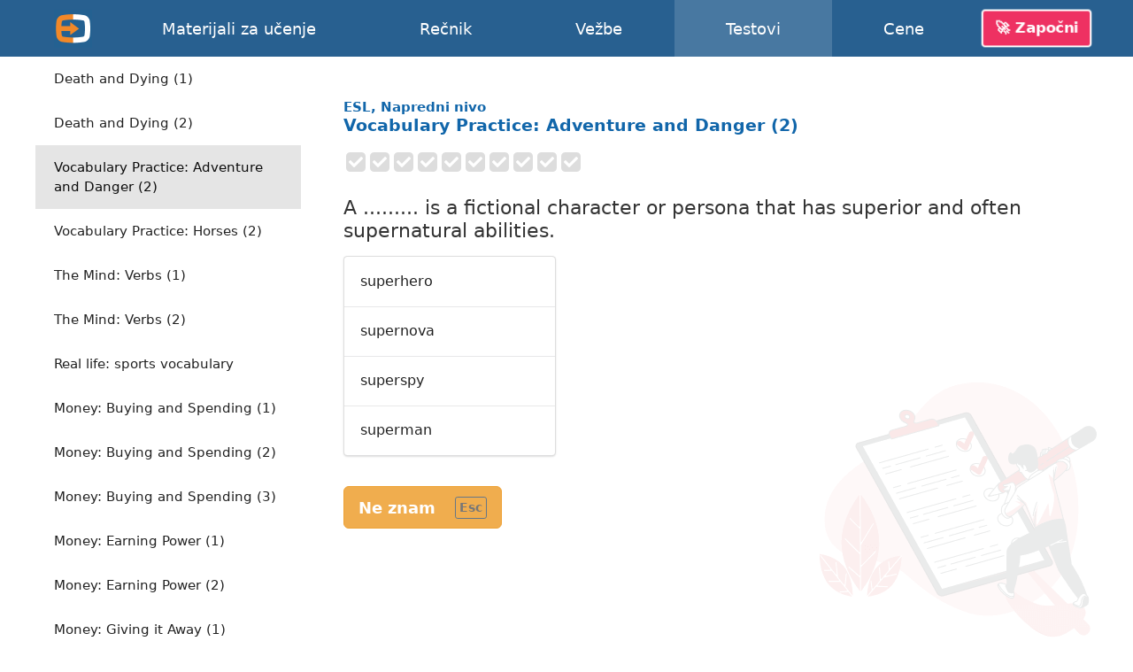

--- FILE ---
content_type: text/html; charset=utf-8
request_url: https://english-online.rs/tests/2079
body_size: 9163
content:
<!doctype html> <html lang="sr"> <head> <meta charset="UTF-8"> <link rel="modulepreload" as="script" href="https://english-online.rs/build/sentry-CgGWj2vB.js" /><script type="module" src="https://english-online.rs/build/sentry-CgGWj2vB.js"></script> <meta name="viewport" content="width=device-width, initial-scale=1.0"> <title> Vocabulary Practice: Adventure and Danger (2), ESL, Napredni nivo, Testovi engleskog jezika online</title> <meta name="description" content="Naučite engleski online. Lekcije, muzika i članci na engleskom jeziku. Vežbe, testovi, gramatika engleskog jezika."> <link rel="icon" href="/favicon.png"> <link rel="manifest" href="/manifest.webmanifest"> <meta name="csrf-token" content="pmIbmITVEF4iAprObS6oWmlui6dsxJWieZYRDvxY"> <meta name="theme-color" content="#448ccc"> <meta name="mobile-web-app-capable" content="yes"> <meta name="application-name" content="English-Online"> <meta name="apple-mobile-web-app-capable" content="yes"> <meta name="apple-mobile-web-app-title" content="English-Online"> <link rel="apple-touch-icon" href="/apple-touch-icon.png"> <meta name="msapplication-TileImage" content="/i/manifest/192x192.png"> <meta name="msapplication-TileColor" content="#448ccc"> <meta name="msapplication-tap-highlight" content="no"> <link rel="alternate" hreflang="et" href="https://english-online.ee/tests/2079"> <link rel="alternate" hreflang="fr" href="https://english-online.fr/tests/2079"> <link rel="alternate" hreflang="hr" href="https://english-online.hr/tests/2079"> <link rel="alternate" hreflang="lt" href="https://english-online.lt/tests/2079"> <link rel="alternate" hreflang="mk" href="https://english-online.mk/tests/2079"> <link rel="alternate" hreflang="sl" href="https://english-online.si/tests/2079"> <link rel="alternate" hreflang="sr" href="https://english-online.rs/tests/2079"> <link rel="alternate" hreflang="fi" href="https://english-online.fi/tests/2079"> <link rel="alternate" hreflang="uk" href="https://english-online.org.ua/tests/2079"> <meta property="og:title" content=" Vocabulary Practice: Adventure and Danger (2), ESL, Napredni nivo, Testovi engleskog jezika online "> <meta property="og:description" name="description" content="Naučite engleski online. Lekcije, muzika i članci na engleskom jeziku. Vežbe, testovi, gramatika engleskog jezika."> <meta property="og:image" content="http://img.youtube.com/vi/MdiVfi6DuUw/maxresdefault.jpg"> <meta property="og:url" content="https://english-online.rs/tests/2079"> <meta property="twitter:card" content="summary_large_image"> <meta property="twitter:title" content=" Vocabulary Practice: Adventure and Danger (2), ESL, Napredni nivo, Testovi engleskog jezika online "> <meta property="twitter:description" content="Naučite engleski online. Lekcije, muzika i članci na engleskom jeziku. Vežbe, testovi, gramatika engleskog jezika."> <meta property="twitter:image" content="http://img.youtube.com/vi/MdiVfi6DuUw/maxresdefault.jpg"> <meta name="google" content="notranslate"> <link rel="preload" as="style" href="https://english-online.rs/build/assets/app-BDwythDY.css" /><link rel="stylesheet" href="https://english-online.rs/build/assets/app-BDwythDY.css" /> <link rel="preload" as="style" href="https://english-online.rs/build/assets/test-s64Mi7XX.css" /><link rel="stylesheet" href="https://english-online.rs/build/assets/test-s64Mi7XX.css" /> <script src="/lang/sr.js?v=ec3a4e0"></script> <script defer src="https://analytics.english-online.rs/script.js" data-website-id="c77e35e6-7e09-4b3b-af0c-4e5b84b52091"></script> </head> <body > <header class="flex justify-center"> <div class="flex align-stretch  hidden-768 "> <div itemscope itemtype="http://schema.org/Organization" class="logo flex flex-center hidden-768"> <a itemprop="url" href="https://english-online.rs/" class="flex flex-center flex-1 align-self-stretch"> <img itemprop="logo" src="https://english-online.rs/i/logo.png" width="43" height="43" alt="English-Online"> </a> </div> <nav id="top-nav" class="flex align-center"> <a href="/materials" > <svg class="icon icon-youtube " focusable="false"><use xlink:href="/icons/icons10.svg#youtube"></use></svg> <span class="hidden-1024">Materijali za učenje</span> <span class="hidden visible-1024">Materijali</span> </a> <a href="/dictionary" > <svg class="icon icon-dictionary " focusable="false"><use xlink:href="/icons/icons10.svg#dictionary"></use></svg> <span>Rečnik</span> </a> <a href="/exercises" > <svg class="icon icon-exercises " focusable="false"><use xlink:href="/icons/icons10.svg#exercises"></use></svg> <span>Vežbe</span> </a> <a href="/tests" class=" selected "> <svg class="icon icon-tests " focusable="false"><use xlink:href="/icons/icons10.svg#tests"></use></svg> <span>Testovi</span> </a> <a href="/subscription" > <svg class="icon icon-rocket " focusable="false"><use xlink:href="/icons/icons10.svg#rocket"></use></svg> <span>Cene</span> </a> </nav> <div id="user-menu-holder" class="flex align-center"> <a href id="user-menu-trigger" class="btn btn-inverted cta-button hidden-768 hm-s">🚀 Započni</a> <div id="user-menu" class="ui popup bottom right"> <a href="/signup"> <svg class="icon icon-account " focusable="false"><use xlink:href="/icons/icons10.svg#account"></use></svg> <span class="hm-s">Napravi nalog</span> </a> <a href="/signin"> <svg class="icon icon-login " focusable="false"><use xlink:href="/icons/icons10.svg#login"></use></svg> <span class="hm-s">Prijavi se</span> </a> </div> </div> </div> <div class="hidden visible-768"> <div itemscope itemtype="http://schema.org/Organization" class="logo flex flex-center"> <a itemprop="url" href="https://english-online.rs/" class="flex flex-center flex-1 align-self-stretch"> <img itemprop="logo" src="https://english-online.rs/i/logo.png" width="43" height="43" alt="English-Online"> </a> </div> <a href="/" class="logo-link flex flex-1 align-center justify-start white hm-xs"> English-Online </a> <div id="open-mobile-top-menu" class="flex flex-center"> <svg class="icon icon-menu " focusable="false"><use xlink:href="/icons/icons10.svg#menu"></use></svg> </div> <div id="close-mobile-top-menu" class="flex flex-center hidden"> <svg class="icon icon-times " focusable="false"><use xlink:href="/icons/icons10.svg#times"></use></svg> </div> </div> </header> <main id="wrapper" class="flex flex-column "> <div class="flex"> <div id="test-list" class="hidden-768"> <div class="ui mini vertical borderless menu"> <a href="/tests/1788" class="item " > <span class="hm-xs">Newspaper Headlines</span> </a> <a href="/tests/1789" class="item " > <span class="hm-xs">Learning tips and instructions</span> </a> <a href="/tests/1790" class="item " > <span class="hm-xs">Phrasal Verbs</span> </a> <a href="/tests/1791" class="item " > <span class="hm-xs">Time Expressions (1)</span> </a> <a href="/tests/1792" class="item " > <span class="hm-xs">Time Expressions (2)</span> </a> <a href="/tests/1793" class="item " > <span class="hm-xs">Interviews and Jobs</span> </a> <a href="/tests/1794" class="item " > <span class="hm-xs">At the Doctors</span> </a> <a href="/tests/1795" class="item " > <span class="hm-xs">Mistaken Identity</span> </a> <a href="/tests/1796" class="item " > <span class="hm-xs">Letter Writing (1)</span> </a> <a href="/tests/1797" class="item " > <span class="hm-xs">Letter Writing (2)</span> </a> <a href="/tests/1798" class="item " > <span class="hm-xs">Letter Writing (3)</span> </a> <a href="/tests/1799" class="item " > <span class="hm-xs">Letter Writing (4)</span> </a> <a href="/tests/1800" class="item " > <span class="hm-xs">Flying across the Channel</span> </a> <a href="/tests/1801" class="item " > <span class="hm-xs">Teaching your Wife to Drive</span> </a> <a href="/tests/1802" class="item " > <span class="hm-xs">One is always going to lose...</span> </a> <a href="/tests/1803" class="item " > <span class="hm-xs">A Public Figure</span> </a> <a href="/tests/1804" class="item " > <span class="hm-xs">State Secrets</span> </a> <a href="/tests/1805" class="item " > <span class="hm-xs">The News</span> </a> <a href="/tests/1806" class="item " > <span class="hm-xs">Talking through his hat</span> </a> <a href="/tests/1807" class="item " > <span class="hm-xs">Consider this</span> </a> <a href="/tests/1808" class="item " > <span class="hm-xs">Scandal</span> </a> <a href="/tests/1809" class="item " > <span class="hm-xs">You have to go</span> </a> <a href="/tests/1810" class="item " > <span class="hm-xs">Speed</span> </a> <a href="/tests/1811" class="item " > <span class="hm-xs">Up in the Clouds</span> </a> <a href="/tests/1812" class="item " > <span class="hm-xs">Papers</span> </a> <a href="/tests/1813" class="item " > <span class="hm-xs">Bones</span> </a> <a href="/tests/1814" class="item " > <span class="hm-xs">Lucky You</span> </a> <a href="/tests/1815" class="item " > <span class="hm-xs">Stages</span> </a> <a href="/tests/1816" class="item " > <span class="hm-xs">Venues</span> </a> <a href="/tests/1817" class="item " > <span class="hm-xs">Trains</span> </a> <a href="/tests/1818" class="item " > <span class="hm-xs">Bite, Bit, Bitten</span> </a> <a href="/tests/1819" class="item " > <span class="hm-xs">Issues</span> </a> <a href="/tests/1820" class="item " > <span class="hm-xs">What a Cracker</span> </a> <a href="/tests/1821" class="item " > <span class="hm-xs">Lunch is served</span> </a> <a href="/tests/1822" class="item " > <span class="hm-xs">Dry as you like</span> </a> <a href="/tests/1823" class="item " > <span class="hm-xs">Back Again</span> </a> <a href="/tests/1824" class="item " > <span class="hm-xs">Bearing Information</span> </a> <a href="/tests/1825" class="item " > <span class="hm-xs">What the Devil</span> </a> <a href="/tests/1826" class="item " > <span class="hm-xs">Two For You</span> </a> <a href="/tests/1827" class="item " > <span class="hm-xs">At the End of the Day (1)</span> </a> <a href="/tests/1828" class="item " > <span class="hm-xs">At the End of the Day (2)</span> </a> <a href="/tests/1829" class="item " > <span class="hm-xs">At the End of the Day (3)</span> </a> <a href="/tests/1830" class="item " > <span class="hm-xs">At the End of the Day (4)</span> </a> <a href="/tests/1831" class="item " > <span class="hm-xs">GMAT Verbal Quiz</span> </a> <a href="/tests/1832" class="item " > <span class="hm-xs">GMAT Vocabulary</span> </a> <a href="/tests/1833" class="item " > <span class="hm-xs">GMAT Words</span> </a> <a href="/tests/1834" class="item " > <span class="hm-xs">Learn English Vocabulary</span> </a> <a href="/tests/1835" class="item " > <span class="hm-xs">English Vocabulary Exercises</span> </a> <a href="/tests/1836" class="item " > <span class="hm-xs">Increasing Vocabulary</span> </a> <a href="/tests/1837" class="item " > <span class="hm-xs">Improving Verbal Skills</span> </a> <a href="/tests/1838" class="item " > <span class="hm-xs">Verbal Skills Test</span> </a> <a href="/tests/1839" class="item " > <span class="hm-xs">Verbal Test</span> </a> <a href="/tests/1840" class="item " > <span class="hm-xs">Verbal Advantage</span> </a> <a href="/tests/1841" class="item " > <span class="hm-xs">Verbal Learning</span> </a> <a href="/tests/1842" class="item " > <span class="hm-xs">High School Vocabulary</span> </a> <a href="/tests/1843" class="item " > <span class="hm-xs">Advanced Vocabulary</span> </a> <a href="/tests/1844" class="item " > <span class="hm-xs">Sand Idioms</span> </a> <a href="/tests/1845" class="item " > <span class="hm-xs">The Parliamentary Candidate (1)</span> </a> <a href="/tests/1846" class="item " > <span class="hm-xs">The Parliamentary Candidate (2)</span> </a> <a href="/tests/1847" class="item " > <span class="hm-xs">The Parliamentary Candidate (3)</span> </a> <a href="/tests/1848" class="item " > <span class="hm-xs">The Parliamentary Candidate (4)</span> </a> <a href="/tests/1849" class="item " > <span class="hm-xs">Tense Agreement</span> </a> <a href="/tests/1850" class="item " > <span class="hm-xs">Future Tenses</span> </a> <a href="/tests/1851" class="item " > <span class="hm-xs">Past Tenses</span> </a> <a href="/tests/1852" class="item " > <span class="hm-xs">Passive Tense Forms</span> </a> <a href="/tests/1853" class="item " > <span class="hm-xs">Gerund or Infinitive</span> </a> <a href="/tests/1854" class="item " > <span class="hm-xs">Perfect Tenses</span> </a> <a href="/tests/1855" class="item " > <span class="hm-xs">English Grammar Tenses</span> </a> <a href="/tests/1856" class="item " > <span class="hm-xs">Idioms with the phrasal verb carry</span> </a> <a href="/tests/1857" class="item " > <span class="hm-xs">Culinary delights</span> </a> <a href="/tests/1858" class="item " > <span class="hm-xs">Interactive worksheets (1)</span> </a> <a href="/tests/1859" class="item " > <span class="hm-xs">Interactive worksheets (2)</span> </a> <a href="/tests/1860" class="item " > <span class="hm-xs">American Government Questions Test (1)</span> </a> <a href="/tests/1861" class="item " > <span class="hm-xs">US Government Questions Test (2)</span> </a> <a href="/tests/1862" class="item " > <span class="hm-xs">US Government Questions Test (3)</span> </a> <a href="/tests/1863" class="item " > <span class="hm-xs">US Government Questions Test (4)</span> </a> <a href="/tests/1864" class="item " > <span class="hm-xs">US Judicial System Question Test (1)</span> </a> <a href="/tests/1865" class="item " > <span class="hm-xs">US Government Questions Test (5)</span> </a> <a href="/tests/1866" class="item " > <span class="hm-xs">US Government Questions Test (6)</span> </a> <a href="/tests/1867" class="item " > <span class="hm-xs">US Government Questions Test (7)</span> </a> <a href="/tests/1868" class="item " > <span class="hm-xs">Economics Questions test (1)</span> </a> <a href="/tests/1869" class="item " > <span class="hm-xs">Economics Questions test (2)</span> </a> <a href="/tests/1870" class="item " > <span class="hm-xs">Health and Nutrition Questions Test (1)</span> </a> <a href="/tests/1871" class="item " > <span class="hm-xs">Water Idioms</span> </a> <a href="/tests/1872" class="item " > <span class="hm-xs">Air Idioms</span> </a> <a href="/tests/1873" class="item " > <span class="hm-xs">English Slang Idioms (102)</span> </a> <a href="/tests/1874" class="item " > <span class="hm-xs">English Slang Idioms (103)</span> </a> <a href="/tests/1875" class="item " > <span class="hm-xs">English Slang Idioms (104)</span> </a> <a href="/tests/1876" class="item " > <span class="hm-xs">English Slang Idioms (105)</span> </a> <a href="/tests/1877" class="item " > <span class="hm-xs">English Slang Idioms (106)</span> </a> <a href="/tests/1878" class="item " > <span class="hm-xs">English Slang Idioms (107)</span> </a> <a href="/tests/1879" class="item " > <span class="hm-xs">English Slang Idioms (108)</span> </a> <a href="/tests/1880" class="item " > <span class="hm-xs">English Slang Idioms (109)</span> </a> <a href="/tests/1881" class="item " > <span class="hm-xs">English Slang Idioms (110)</span> </a> <a href="/tests/1882" class="item " > <span class="hm-xs">English Slang Idioms (111)</span> </a> <a href="/tests/1883" class="item " > <span class="hm-xs">English Slang Idioms (120)</span> </a> <a href="/tests/1884" class="item " > <span class="hm-xs">English Slang Idioms (121)</span> </a> <a href="/tests/1885" class="item " > <span class="hm-xs">English Slang Idioms (125)</span> </a> <a href="/tests/1886" class="item " > <span class="hm-xs">English Slang Idioms (127)</span> </a> <a href="/tests/1887" class="item " > <span class="hm-xs">English Slang Idioms (142)</span> </a> <a href="/tests/1888" class="item " > <span class="hm-xs">English Slang Idioms (144)</span> </a> <a href="/tests/1889" class="item " > <span class="hm-xs">English Slang Idioms (147)</span> </a> <a href="/tests/1890" class="item " > <span class="hm-xs">English Slang Idioms (148)</span> </a> <a href="/tests/1891" class="item " > <span class="hm-xs">English Slang Idioms (149)</span> </a> <a href="/tests/1892" class="item " > <span class="hm-xs">English Slang Idioms (195)</span> </a> <a href="/tests/1893" class="item " > <span class="hm-xs">English Slang Idioms (196)</span> </a> <a href="/tests/1894" class="item " > <span class="hm-xs">English Slang Idioms (197)</span> </a> <a href="/tests/1895" class="item " > <span class="hm-xs">Weather Test (7)</span> </a> <a href="/tests/1896" class="item " > <span class="hm-xs">Weather Test (8)</span> </a> <a href="/tests/1897" class="item " > <span class="hm-xs">Weather Test (9)</span> </a> <a href="/tests/1898" class="item " > <span class="hm-xs">Weather Test (10)</span> </a> <a href="/tests/1899" class="item " > <span class="hm-xs">Corporate Culture (1)</span> </a> <a href="/tests/1900" class="item " > <span class="hm-xs">Corporate Culture (2)</span> </a> <a href="/tests/1901" class="item " > <span class="hm-xs">Corporate Culture (3)</span> </a> <a href="/tests/1902" class="item " > <span class="hm-xs">Corporate Culture (4)</span> </a> <a href="/tests/1903" class="item " > <span class="hm-xs">Real Life: Banking (3)</span> </a> <a href="/tests/1904" class="item " > <span class="hm-xs">Real Life: Watching Movies (1)</span> </a> <a href="/tests/1905" class="item " > <span class="hm-xs">Real Life: Watching Movies (2)</span> </a> <a href="/tests/1906" class="item " > <span class="hm-xs">Real Life: Rural vs. Urban Living</span> </a> <a href="/tests/1907" class="item " > <span class="hm-xs">Real Life: Coffee Shops (2)</span> </a> <a href="/tests/1908" class="item " > <span class="hm-xs">Real Life: Newspaper (1)</span> </a> <a href="/tests/1909" class="item " > <span class="hm-xs">Real Life: Newspaper (2)</span> </a> <a href="/tests/1910" class="item " > <span class="hm-xs">Real Life: Newspaper (3)</span> </a> <a href="/tests/1911" class="item " > <span class="hm-xs">Real Life: Watching Movies (3)</span> </a> <a href="/tests/1912" class="item " > <span class="hm-xs">Telecommunications (1)</span> </a> <a href="/tests/1913" class="item " > <span class="hm-xs">Real Life: Giving Speeches (1)</span> </a> <a href="/tests/1914" class="item " > <span class="hm-xs">Real Life: Scams and Fraud (1)</span> </a> <a href="/tests/1915" class="item " > <span class="hm-xs">Real Life: Personalities (1)</span> </a> <a href="/tests/1916" class="item " > <span class="hm-xs">Real Life: Personalities (2)</span> </a> <a href="/tests/1917" class="item " > <span class="hm-xs">Real Life: Post-Secondary Education (1)</span> </a> <a href="/tests/1918" class="item " > <span class="hm-xs">Real Life: Post-Secondary Education (2)</span> </a> <a href="/tests/1919" class="item " > <span class="hm-xs">Real Life: What is a SOHO (1)?</span> </a> <a href="/tests/1920" class="item " > <span class="hm-xs">Real Life: Hiking and The Great Outdoors (1)</span> </a> <a href="/tests/1921" class="item " > <span class="hm-xs">Real Life: Giving Speeches (2)</span> </a> <a href="/tests/1922" class="item " > <span class="hm-xs">Real Life: Volunteer Work (1)</span> </a> <a href="/tests/1923" class="item " > <span class="hm-xs">Real Life: Criminal Justice System (1)</span> </a> <a href="/tests/1924" class="item " > <span class="hm-xs">Real Life: Criminal Justice System (2)</span> </a> <a href="/tests/1925" class="item " > <span class="hm-xs">Real Life: Scams and Fraud (2)</span> </a> <a href="/tests/1926" class="item " > <span class="hm-xs">Real Life: Personalities (3)</span> </a> <a href="/tests/1927" class="item " > <span class="hm-xs">Real Life: Personalities (4)</span> </a> <a href="/tests/1928" class="item " > <span class="hm-xs">Real Life: Criminal Justice System (3)</span> </a> <a href="/tests/1929" class="item " > <span class="hm-xs">Real Life: Telecommunications (1)</span> </a> <a href="/tests/1930" class="item " > <span class="hm-xs">Real Life: Telecommunications (2)</span> </a> <a href="/tests/1931" class="item " > <span class="hm-xs">Real Life: Real Estate (1)</span> </a> <a href="/tests/1932" class="item " > <span class="hm-xs">Real Life: Real Estate (2)</span> </a> <a href="/tests/1933" class="item " > <span class="hm-xs">Real Life: Real Estate (3)</span> </a> <a href="/tests/1934" class="item " > <span class="hm-xs">Real Life: Real Estate (4)</span> </a> <a href="/tests/1935" class="item " > <span class="hm-xs">Real Life: Real Estate (5)</span> </a> <a href="/tests/1936" class="item " > <span class="hm-xs">Real Life: Business Jargon (1)</span> </a> <a href="/tests/1937" class="item " > <span class="hm-xs">Real Life: Business Jargon (2)</span> </a> <a href="/tests/1938" class="item " > <span class="hm-xs">Real Life: Elections (1)</span> </a> <a href="/tests/1939" class="item " > <span class="hm-xs">Real Life: Elections (2)</span> </a> <a href="/tests/1940" class="item " > <span class="hm-xs">Real Life: The Internet and Websites (1)</span> </a> <a href="/tests/1941" class="item " > <span class="hm-xs">Real Life: The Internet and Websites (2)</span> </a> <a href="/tests/1942" class="item " > <span class="hm-xs">Real Life: The Internet and Websites (3)</span> </a> <a href="/tests/1943" class="item " > <span class="hm-xs">Real Life: Business Jargon (3)</span> </a> <a href="/tests/1944" class="item " > <span class="hm-xs">Real Life: Business Jargon (4)</span> </a> <a href="/tests/1945" class="item " > <span class="hm-xs">Real Life: Gardening (1)</span> </a> <a href="/tests/1946" class="item " > <span class="hm-xs">Real Life: The Internet and Websites (4)</span> </a> <a href="/tests/1947" class="item " > <span class="hm-xs">Real Life: Gardening (2)</span> </a> <a href="/tests/1948" class="item " > <span class="hm-xs">Real Life: Animals &amp; Habitats (2)</span> </a> <a href="/tests/1949" class="item " > <span class="hm-xs">Real Life: Animals &amp; Habitats (3)</span> </a> <a href="/tests/1950" class="item " > <span class="hm-xs">Mixed Prepositional Phrases (1)</span> </a> <a href="/tests/1951" class="item " > <span class="hm-xs">Mixed Prepositional Phrases (2)</span> </a> <a href="/tests/1952" class="item " > <span class="hm-xs">Prepositional Phrases - On, In, Under and Out (1)</span> </a> <a href="/tests/1953" class="item " > <span class="hm-xs">Prepositional Phrases - On, In, Under and Out (2)</span> </a> <a href="/tests/1954" class="item " > <span class="hm-xs">Prepositional Phrases - On, In, Under and Out (3)</span> </a> <a href="/tests/1955" class="item " > <span class="hm-xs">Prepositional Phrases - On, In, Under and Out (4)</span> </a> <a href="/tests/1956" class="item " > <span class="hm-xs">Prepositional Phrases - On, In, Under and Out (5)</span> </a> <a href="/tests/1957" class="item " > <span class="hm-xs">Prepositional Phrases - On, In, Under and Out (6)</span> </a> <a href="/tests/1958" class="item " > <span class="hm-xs">Prepositional Phrases - On, In, Under and Out (7)</span> </a> <a href="/tests/1959" class="item " > <span class="hm-xs">Prepositional Phrases - On, In, Under and Out (8)</span> </a> <a href="/tests/1960" class="item " > <span class="hm-xs">Prepositional Phrases - On, In, Under and Out (9)</span> </a> <a href="/tests/1961" class="item " > <span class="hm-xs">Real Life: Natural Disasters (1)</span> </a> <a href="/tests/1962" class="item " > <span class="hm-xs">Prepositional Phrases - In, On, Out and Under (10)</span> </a> <a href="/tests/1963" class="item " > <span class="hm-xs">Prepositional Phrases - In, On, Out and Under (11)</span> </a> <a href="/tests/1964" class="item " > <span class="hm-xs">Prepositional Phrases - In, On, Out and Under (12)</span> </a> <a href="/tests/1965" class="item " > <span class="hm-xs">Prepositional Phrases - In, On, Out and Under (13)</span> </a> <a href="/tests/1966" class="item " > <span class="hm-xs">Prepositional Phrases - In, On, Out and Under (14)</span> </a> <a href="/tests/1967" class="item " > <span class="hm-xs">Prepositional Phrases - In, On, Out and Under (15)</span> </a> <a href="/tests/1968" class="item " > <span class="hm-xs">Prepositional Phrases - In, On, Out and Under (16)</span> </a> <a href="/tests/1969" class="item " > <span class="hm-xs">Prepositional Phrases - In, On, Out and Under (17)</span> </a> <a href="/tests/1970" class="item " > <span class="hm-xs">Prepositional Phrases - In, On, Out and Under (18)</span> </a> <a href="/tests/1971" class="item " > <span class="hm-xs">Prepositional Phrases - In, On, Out and Under (19)</span> </a> <a href="/tests/1972" class="item " > <span class="hm-xs">Prepositional Phrases - In, On, Out and Under (20)</span> </a> <a href="/tests/1973" class="item " > <span class="hm-xs">Prepositional Phrases - In, On, Out and Under (21)</span> </a> <a href="/tests/1974" class="item " > <span class="hm-xs">Prepositional Phrases - In, On, Out and Under (22)</span> </a> <a href="/tests/1975" class="item " > <span class="hm-xs">Prepositional Phrases - In, On, Out and Under (23)</span> </a> <a href="/tests/1976" class="item " > <span class="hm-xs">Prepositional Phrases - In, On, Out and Under (24)</span> </a> <a href="/tests/1977" class="item " > <span class="hm-xs">Prepositional Phrases - In, On, Out and Under (25)</span> </a> <a href="/tests/1978" class="item " > <span class="hm-xs">Prepositional Phrases - In, On, Out and Under (26)</span> </a> <a href="/tests/1979" class="item " > <span class="hm-xs">Prepositional Phrases - In, On, Out and Under (27)</span> </a> <a href="/tests/1980" class="item " > <span class="hm-xs">Real Life: Environmental Terms (1)</span> </a> <a href="/tests/1981" class="item " > <span class="hm-xs">Real Life: Environmental Terms (2)</span> </a> <a href="/tests/1982" class="item " > <span class="hm-xs">Real Life: Environmental Terms (3)</span> </a> <a href="/tests/1983" class="item " > <span class="hm-xs">Real Life: Environmental Terms (4)</span> </a> <a href="/tests/1984" class="item " > <span class="hm-xs">Real Life: Environmental Terms (5)</span> </a> <a href="/tests/1985" class="item " > <span class="hm-xs">Real Life: Environmental Terms (6)</span> </a> <a href="/tests/1986" class="item " > <span class="hm-xs">Real Life: Environmental Terms (7)</span> </a> <a href="/tests/1987" class="item " > <span class="hm-xs">Real Life: Environmental Terms (8)</span> </a> <a href="/tests/1988" class="item " > <span class="hm-xs">Prepositional Phrases - At, By, For and To (1)</span> </a> <a href="/tests/1989" class="item " > <span class="hm-xs">Prepositional Phrases - At, By, For and To (2)</span> </a> <a href="/tests/1990" class="item " > <span class="hm-xs">Prepositional Phrases - At, By, For and To (3)</span> </a> <a href="/tests/1991" class="item " > <span class="hm-xs">Real Life: Insurance Terms (1)</span> </a> <a href="/tests/1992" class="item " > <span class="hm-xs">Real Life: Insurance Terms (2)</span> </a> <a href="/tests/1993" class="item " > <span class="hm-xs">Reading and Book Idioms (1)</span> </a> <a href="/tests/1994" class="item " > <span class="hm-xs">Vocabulary Practice: Computer and Accessories (1)</span> </a> <a href="/tests/1995" class="item " > <span class="hm-xs">Real Life: Types of Criminals (1)</span> </a> <a href="/tests/1996" class="item " > <span class="hm-xs">Vocabulary Practice: Avalanches (1)</span> </a> <a href="/tests/1997" class="item " > <span class="hm-xs">Vocabulary Practice: Adventure and Danger (1)</span> </a> <a href="/tests/1998" class="item " > <span class="hm-xs">Using Adjectives (8)</span> </a> <a href="/tests/1999" class="item " > <span class="hm-xs">Real Life: Education Subjects (1)</span> </a> <a href="/tests/2000" class="item " > <span class="hm-xs">Real Life: Education Subjects (2)</span> </a> <a href="/tests/2001" class="item " > <span class="hm-xs">Real Life: Education Subjects (3)</span> </a> <a href="/tests/2002" class="item " > <span class="hm-xs">Real Life: Education Subjects (4)</span> </a> <a href="/tests/2003" class="item " > <span class="hm-xs">Real Life: Body Parts - Organs (1)</span> </a> <a href="/tests/2004" class="item " > <span class="hm-xs">Real Life: Money Related Terms (1)</span> </a> <a href="/tests/2005" class="item " > <span class="hm-xs">Real Life: Crime Verbs (1)</span> </a> <a href="/tests/2006" class="item " > <span class="hm-xs">Real Life: Crime Verbs (2)</span> </a> <a href="/tests/2007" class="item " > <span class="hm-xs">Real Life: Crime Verbs (3)</span> </a> <a href="/tests/2008" class="item " > <span class="hm-xs">Real Life: Criminal Justice System (4)</span> </a> <a href="/tests/2009" class="item " > <span class="hm-xs">Real Life: Criminal Justice System (5)</span> </a> <a href="/tests/2010" class="item " > <span class="hm-xs">Real Life: Vehicle Parts (1)</span> </a> <a href="/tests/2011" class="item " > <span class="hm-xs">Real Life: Vehicle Parts (2)</span> </a> <a href="/tests/2012" class="item " > <span class="hm-xs">Real Life: Vehicle Parts (3)</span> </a> <a href="/tests/2013" class="item " > <span class="hm-xs">Real Life: Vehicle Parts (4)</span> </a> <a href="/tests/2014" class="item " > <span class="hm-xs">Real Life: Common Medical Terms (1)</span> </a> <a href="/tests/2015" class="item " > <span class="hm-xs">Real Life: Common Medical Terms (2)</span> </a> <a href="/tests/2016" class="item " > <span class="hm-xs">Real Life: Cold and Flu Terms (1)</span> </a> <a href="/tests/2017" class="item " > <span class="hm-xs">Real Life: Cold and Flu Terms (2)</span> </a> <a href="/tests/2018" class="item " > <span class="hm-xs">Prepositional Phrases - At, By, For and To (4)</span> </a> <a href="/tests/2019" class="item " > <span class="hm-xs">Prepositional Phrases - At, By, For and To (5)</span> </a> <a href="/tests/2020" class="item " > <span class="hm-xs">Prepositional Phrases - At, By, For and To (6)</span> </a> <a href="/tests/2021" class="item " > <span class="hm-xs">Prepositional Phrases - At, By, For and To (7)</span> </a> <a href="/tests/2022" class="item " > <span class="hm-xs">Prepositional Phrases - At, By, For and To (8)</span> </a> <a href="/tests/2023" class="item " > <span class="hm-xs">Prepositional Phrases - With, Within, Without (1)</span> </a> <a href="/tests/2024" class="item " > <span class="hm-xs">Prepositional Phrases - With, Within, Without (2)</span> </a> <a href="/tests/2025" class="item " > <span class="hm-xs">Prepositional Phrases - With, Within, Without (3)</span> </a> <a href="/tests/2026" class="item " > <span class="hm-xs">Reading and Comprehension (1)</span> </a> <a href="/tests/2027" class="item " > <span class="hm-xs">Reading and Comprehension (2)</span> </a> <a href="/tests/2028" class="item " > <span class="hm-xs">Pronoun Agreement (1)</span> </a> <a href="/tests/2029" class="item " > <span class="hm-xs">Pronoun Agreement (2)</span> </a> <a href="/tests/2030" class="item " > <span class="hm-xs">Vocabulary Practice: Disaster Zones (1)</span> </a> <a href="/tests/2031" class="item " > <span class="hm-xs">Vocabulary Practice: War-related Terms (1)</span> </a> <a href="/tests/2032" class="item " > <span class="hm-xs">&#039;Bio&#039; Vocabulary Practice (1)</span> </a> <a href="/tests/2033" class="item " > <span class="hm-xs">Protests and Peace (1)</span> </a> <a href="/tests/2034" class="item " > <span class="hm-xs">Fame and Hollywood (1)</span> </a> <a href="/tests/2035" class="item " > <span class="hm-xs">Friends</span> </a> <a href="/tests/2036" class="item " > <span class="hm-xs">Advertising: Verbs (1)</span> </a> <a href="/tests/2037" class="item " > <span class="hm-xs">Fire-related Terms (1)</span> </a> <a href="/tests/2038" class="item " > <span class="hm-xs">Fire-related Terms (2)</span> </a> <a href="/tests/2039" class="item " > <span class="hm-xs">World-Related Phrases (1)</span> </a> <a href="/tests/2040" class="item " > <span class="hm-xs">Types of Discord</span> </a> <a href="/tests/2041" class="item " > <span class="hm-xs">Recession and Financial Terms (1)</span> </a> <a href="/tests/2042" class="item " > <span class="hm-xs">Recession and Financial Terms (2)</span> </a> <a href="/tests/2043" class="item " > <span class="hm-xs">&#039;Rat&#039; Idioms and Common Expressions</span> </a> <a href="/tests/2044" class="item " > <span class="hm-xs">Different &#039;Light&#039; Usages (1)</span> </a> <a href="/tests/2045" class="item " > <span class="hm-xs">Different &#039;Light&#039; Usages (2)</span> </a> <a href="/tests/2046" class="item " > <span class="hm-xs">Health: Common Vocabulary and Phrases</span> </a> <a href="/tests/2047" class="item " > <span class="hm-xs">Accidents Happen (1)</span> </a> <a href="/tests/2048" class="item " > <span class="hm-xs">Advertising: Vocabulary Practice (1)</span> </a> <a href="/tests/2049" class="item " > <span class="hm-xs">Dirty Jobs (1)</span> </a> <a href="/tests/2050" class="item " > <span class="hm-xs">Dirty Jobs (2)</span> </a> <a href="/tests/2051" class="item " > <span class="hm-xs">Boating Terms (1)</span> </a> <a href="/tests/2052" class="item " > <span class="hm-xs">Real Life: Types of Criminals (2)</span> </a> <a href="/tests/2053" class="item " > <span class="hm-xs">Real Life: Types of Criminals (3)</span> </a> <a href="/tests/2054" class="item " > <span class="hm-xs">Vocabulary Practice: War-related Terms (2)</span> </a> <a href="/tests/2055" class="item " > <span class="hm-xs">Vocabulary Practice: War-related Terms (3)</span> </a> <a href="/tests/2056" class="item " > <span class="hm-xs">Vocabulary Practice: War-related Terms (4)</span> </a> <a href="/tests/2057" class="item " > <span class="hm-xs">Real Life: Criminal Justice System (6)</span> </a> <a href="/tests/2058" class="item " > <span class="hm-xs">Dialogue Practice: Hotels (1)</span> </a> <a href="/tests/2059" class="item " > <span class="hm-xs">Dialogue Practice: Hotels (2)</span> </a> <a href="/tests/2060" class="item " > <span class="hm-xs">Dialogue Practice: Hotels (3)</span> </a> <a href="/tests/2061" class="item " > <span class="hm-xs">Dialogue Practice: Hotels (4)</span> </a> <a href="/tests/2062" class="item " > <span class="hm-xs">Dialogue Practice: Hotels (5)</span> </a> <a href="/tests/2063" class="item " > <span class="hm-xs">Dialogue Practice: Hotels (6)</span> </a> <a href="/tests/2064" class="item " > <span class="hm-xs">Dialogue Practice: Let&#039;s Buy a House (1)</span> </a> <a href="/tests/2065" class="item " > <span class="hm-xs">Dialogue Practice: Let&#039;s Buy a House (2)</span> </a> <a href="/tests/2066" class="item " > <span class="hm-xs">&#039;Break&#039; Common Usages (1)</span> </a> <a href="/tests/2067" class="item " > <span class="hm-xs">&#039;Break&#039; Common Usages (2)</span> </a> <a href="/tests/2068" class="item " > <span class="hm-xs">Vocabulary Practice: Swimming Pools (3)</span> </a> <a href="/tests/2069" class="item " > <span class="hm-xs">&#039;Bull&#039; Related Terms</span> </a> <a href="/tests/2070" class="item " > <span class="hm-xs">&#039;Bull&#039; Related Terms (2)</span> </a> <a href="/tests/2071" class="item " > <span class="hm-xs">Types of Discord (2)</span> </a> <a href="/tests/2072" class="item " > <span class="hm-xs">Types of Discord (3)</span> </a> <a href="/tests/2073" class="item " > <span class="hm-xs">&#039;Break&#039; Common Usages (3)</span> </a> <a href="/tests/2074" class="item " > <span class="hm-xs">&#039;Break&#039; Common Usages (4)</span> </a> <a href="/tests/2075" class="item " > <span class="hm-xs">Advertising: Verbs (2)</span> </a> <a href="/tests/2076" class="item " > <span class="hm-xs">Body part verbs</span> </a> <a href="/tests/2077" class="item " > <span class="hm-xs">Death and Dying (1)</span> </a> <a href="/tests/2078" class="item " > <span class="hm-xs">Death and Dying (2)</span> </a> <a href="/tests/2079" class="item active " > <span class="hm-xs">Vocabulary Practice: Adventure and Danger (2)</span> </a> <a href="/tests/2080" class="item " > <span class="hm-xs">Vocabulary Practice: Horses (2)</span> </a> <a href="/tests/2081" class="item " > <span class="hm-xs">The Mind: Verbs (1)</span> </a> <a href="/tests/2082" class="item " > <span class="hm-xs">The Mind: Verbs (2)</span> </a> <a href="/tests/2083" class="item " > <span class="hm-xs">Real life: sports vocabulary</span> </a> <a href="/tests/2084" class="item " > <span class="hm-xs">Money: Buying and Spending (1)</span> </a> <a href="/tests/2085" class="item " > <span class="hm-xs">Money: Buying and Spending (2)</span> </a> <a href="/tests/2086" class="item " > <span class="hm-xs">Money: Buying and Spending (3)</span> </a> <a href="/tests/2087" class="item " > <span class="hm-xs">Money: Earning Power (1)</span> </a> <a href="/tests/2088" class="item " > <span class="hm-xs">Money: Earning Power (2)</span> </a> <a href="/tests/2089" class="item " > <span class="hm-xs">Money: Giving it Away (1)</span> </a> <a href="/tests/2090" class="item " > <span class="hm-xs">Money: Giving and Taking (1)</span> </a> <a href="/tests/2091" class="item " > <span class="hm-xs">Money: Phrasal Verbs (1)</span> </a> <a href="/tests/2092" class="item " > <span class="hm-xs">Money: Phrasal Verbs (2)</span> </a> <a href="/tests/2093" class="item " > <span class="hm-xs">Money: Phrasal Verbs (3)</span> </a> <a href="/tests/2094" class="item " > <span class="hm-xs">Real life sports vocabulary 4</span> </a> <a href="/tests/2095" class="item " > <span class="hm-xs">Dating Rituals and Terms (1)</span> </a> <a href="/tests/2096" class="item " > <span class="hm-xs">Dating Rituals and Terms (2)</span> </a> <a href="/tests/2097" class="item " > <span class="hm-xs">Dating Rituals and Terms (3)</span> </a> <a href="/tests/2098" class="item " > <span class="hm-xs">Employment (1)</span> </a> <a href="/tests/2099" class="item " > <span class="hm-xs">Employment (2)</span> </a> <a href="/tests/2100" class="item " > <span class="hm-xs">Employment (3)</span> </a> <a href="/tests/2101" class="item " > <span class="hm-xs">Surprise Idioms (1)</span> </a> <a href="/tests/2102" class="item " > <span class="hm-xs">Surprise Idioms (2)</span> </a> <a href="/tests/2103" class="item " > <span class="hm-xs">Feathered Friends Idioms (1)</span> </a> <a href="/tests/2104" class="item " > <span class="hm-xs">Money: Slang Terms (1)</span> </a> <a href="/tests/2105" class="item " > <span class="hm-xs">Employment (4)</span> </a> <a href="/tests/2106" class="item " > <span class="hm-xs">Real Life: Traffic and Roadways (1)</span> </a> <a href="/tests/2107" class="item " > <span class="hm-xs">Real Life: Traffic and Roadways (2)</span> </a> <a href="/tests/2108" class="item " > <span class="hm-xs">Feathered Friends Idioms (2)</span> </a> <a href="/tests/2109" class="item " > <span class="hm-xs">Vocabulary Training with Phrasal Verbs (1)</span> </a> <a href="/tests/2110" class="item " > <span class="hm-xs">&#039;Took&#039; Common Usages (1)</span> </a> <a href="/tests/2111" class="item " > <span class="hm-xs">&#039;Took&#039; Common Usages (2)</span> </a> <a href="/tests/2112" class="item " > <span class="hm-xs">&#039;Took&#039; Common Usages (3)</span> </a> <a href="/tests/2113" class="item " > <span class="hm-xs">&#039;Took&#039; Common Usages (4)</span> </a> <a href="/tests/2114" class="item " > <span class="hm-xs">&#039;Took&#039; Common Usages (5)</span> </a> <a href="/tests/2115" class="item " > <span class="hm-xs">&#039;Took&#039; Common Usages (6)</span> </a> <a href="/tests/2116" class="item " > <span class="hm-xs">Vocabulary Practice: The Developing World (1)</span> </a> <a href="/tests/2117" class="item " > <span class="hm-xs">&#039;Pack&#039; &amp; &#039;Wrap&#039; Common Usages (1)</span> </a> <a href="/tests/2118" class="item " > <span class="hm-xs">&#039;Pack&#039; &amp; &#039;Wrap&#039; Common Usages (2)</span> </a> <a href="/tests/2119" class="item " > <span class="hm-xs">&#039;Pack&#039; &amp; &#039;Wrap&#039; Common Usages (3)</span> </a> <a href="/tests/2120" class="item " > <span class="hm-xs">Real Life: Marriage (2)</span> </a> <a href="/tests/2121" class="item " > <span class="hm-xs">Real Life: Marriage (3)</span> </a> <a href="/tests/2122" class="item " > <span class="hm-xs">Real Life: Marriage (4)</span> </a> <a href="/tests/2123" class="item " > <span class="hm-xs">Dialogue Practice: Buying a Car (1)</span> </a> <a href="/tests/2124" class="item " > <span class="hm-xs">21st Century Slang (1)</span> </a> <a href="/tests/2125" class="item " > <span class="hm-xs">21st Century Slang (2)</span> </a> <a href="/tests/2126" class="item " > <span class="hm-xs">Overtime Work (1)</span> </a> <a href="/tests/2127" class="item " > <span class="hm-xs">Real Life: Marriage (5)</span> </a> <a href="/tests/2128" class="item " > <span class="hm-xs">Human Technology (1)</span> </a> <a href="/tests/2129" class="item " > <span class="hm-xs">Forest Fires (1)</span> </a> <a href="/tests/2130" class="item " > <span class="hm-xs">The Labor Force (1)</span> </a> <a href="/tests/2131" class="item " > <span class="hm-xs">The Labor Force (2)</span> </a> <a href="/tests/2132" class="item " > <span class="hm-xs">The Labor Force (3)</span> </a> <a href="/tests/2133" class="item " > <span class="hm-xs">The Labor Force (4)</span> </a> <a href="/tests/2134" class="item " > <span class="hm-xs">Juneteenth, a holiday in the United States</span> </a> <a href="/tests/2135" class="item " > <span class="hm-xs">Geography: Eastern Shore of Virginia</span> </a> <a href="/tests/2136" class="item " > <span class="hm-xs">Chesapeake Bay Bridge</span> </a> <a href="/tests/2137" class="item " > <span class="hm-xs">Atlantis, Bahamas</span> </a> <a href="/tests/2138" class="item " > <span class="hm-xs">Roanoke Disappearances</span> </a> <a href="/tests/2139" class="item " > <span class="hm-xs">History: Abraham Lincoln</span> </a> <a href="/tests/2140" class="item " > <span class="hm-xs">Easter Island</span> </a> <a href="/tests/2141" class="item " > <span class="hm-xs">Glenn Miller&#039;s Disappearance</span> </a> <a href="/tests/2142" class="item " > <span class="hm-xs">Marie Antoinette</span> </a> <a href="/tests/2143" class="item " > <span class="hm-xs">Napoleon bonaparte&#039;s Mysterious Death</span> </a> <a href="/tests/2144" class="item " > <span class="hm-xs">Origins of Man</span> </a> <a href="/tests/2145" class="item " > <span class="hm-xs">Halley&#039;s Comet Throughout History</span> </a> <a href="/tests/2146" class="item " > <span class="hm-xs">Captain Bligh, kind or cruel?</span> </a> <a href="/tests/2147" class="item " > <span class="hm-xs">Typhoid Mary</span> </a> <a href="/tests/2148" class="item " > <span class="hm-xs">Secrets in the Ocean</span> </a> <a href="/tests/2149" class="item " > <span class="hm-xs">Salem Witch Trials</span> </a> <a href="/tests/2150" class="item " > <span class="hm-xs">Fall of the Roman Empire</span> </a> <a href="/tests/2151" class="item " > <span class="hm-xs">Stonehenge</span> </a> <a href="/tests/2152" class="item " > <span class="hm-xs">The Legend of Custer&#039;s Last Stand</span> </a> <a href="/tests/2153" class="item " > <span class="hm-xs">Florence Nightingale </span> </a> <a href="/tests/2154" class="item " > <span class="hm-xs">The Dodo Bird</span> </a> <a href="/tests/2155" class="item " > <span class="hm-xs">Alexandria&#039;s Greatest Inventor</span> </a> <a href="/tests/2156" class="item " > <span class="hm-xs">To Quit or Not to Quit</span> </a> <a href="/tests/2157" class="item " > <span class="hm-xs">Suffering Economies (1)</span> </a> <a href="/tests/2158" class="item " > <span class="hm-xs">Ancient Plastic Surgery</span> </a> <a href="/tests/2159" class="item " > <span class="hm-xs">Nurture vs. Nature</span> </a> <a href="/tests/2160" class="item " > <span class="hm-xs">Downsizing</span> </a> <a href="/tests/2161" class="item " > <span class="hm-xs">Common French Words in English</span> </a> <a href="/tests/2162" class="item " > <span class="hm-xs">Water: How much do I need?</span> </a> <a href="/tests/2163" class="item " > <span class="hm-xs">Management</span> </a> <a href="/tests/2164" class="item " > <span class="hm-xs">Business Etiquette</span> </a> <a href="/tests/2165" class="item " > <span class="hm-xs">The Discovery of America</span> </a> <a href="/tests/2166" class="item " > <span class="hm-xs">Inventor of the Light Bulb</span> </a> <a href="/tests/2167" class="item " > <span class="hm-xs">Origin of Surfing</span> </a> <a href="/tests/2168" class="item " > <span class="hm-xs">Solving Genetic Mysteries</span> </a> <a href="/tests/2169" class="item " > <span class="hm-xs">Cleopatra</span> </a> <a href="/tests/2170" class="item " > <span class="hm-xs">Robinson Crusoe</span> </a> <a href="/tests/2171" class="item " > <span class="hm-xs">Legendary King Arthur</span> </a> <a href="/tests/2172" class="item " > <span class="hm-xs">Frugality</span> </a> <a href="/tests/2173" class="item " > <span class="hm-xs">Silkies, nearly extinct</span> </a> <a href="/tests/2174" class="item " > <span class="hm-xs">Allergic Reactions</span> </a> <a href="/tests/2175" class="item " > <span class="hm-xs">Vocabulary Practice: Economic Terms</span> </a> <a href="/tests/2176" class="item " > <span class="hm-xs">The Benefits of Reading</span> </a> <a href="/tests/2177" class="item " > <span class="hm-xs">Vocabulary Practice: At the Office</span> </a> <a href="/tests/2178" class="item " > <span class="hm-xs">Franchises</span> </a> <a href="/tests/2179" class="item " > <span class="hm-xs">African Wildebeest</span> </a> <a href="/tests/2180" class="item " > <span class="hm-xs">Robert Frost</span> </a> <a href="/tests/2181" class="item " > <span class="hm-xs">FILOLI</span> </a> <a href="/tests/2182" class="item " > <span class="hm-xs">Memphis, Tennessee</span> </a> <a href="/tests/2183" class="item " > <span class="hm-xs">Caffeine</span> </a> <a href="/tests/2184" class="item " > <span class="hm-xs">Mammoths and Mastodons</span> </a> <a href="/tests/2185" class="item " > <span class="hm-xs">Wonder of the Sea</span> </a> <a href="/tests/2186" class="item " > <span class="hm-xs">Harriet Tubman</span> </a> <a href="/tests/2187" class="item " > <span class="hm-xs">Cape Charles, VA.</span> </a> <a href="/tests/2188" class="item " > <span class="hm-xs">Camel Jumping</span> </a> <a href="/tests/2189" class="item " > <span class="hm-xs">Lighthouses</span> </a> <a href="/tests/2190" class="item " > <span class="hm-xs">The Monopoly Game</span> </a> <a href="/tests/2191" class="item " > <span class="hm-xs">Legend of Paul Bunyan</span> </a> <a href="/tests/2192" class="item " > <span class="hm-xs">When good business goes bad</span> </a> <a href="/tests/2193" class="item " > <span class="hm-xs">Developing a business</span> </a> <a href="/tests/2194" class="item " > <span class="hm-xs">Workplace health and safety</span> </a> <a href="/tests/2195" class="item " > <span class="hm-xs">Coming to terms: know your corporate terminology</span> </a> <a href="/tests/2196" class="item " > <span class="hm-xs">How well are you managing?</span> </a> <a href="/tests/2197" class="item " > <span class="hm-xs">Workplace roles</span> </a> <a href="/tests/2198" class="item " > <span class="hm-xs">Workplace laws</span> </a> <a href="/tests/2199" class="item " > <span class="hm-xs">Businesses fall on hard times</span> </a> <a href="/tests/2200" class="item " > <span class="hm-xs">Workplace relations</span> </a> <a href="/tests/2201" class="item " > <span class="hm-xs">System security</span> </a> <a href="/tests/2202" class="item " > <span class="hm-xs">Naples, Italy</span> </a> <a href="/tests/2203" class="item " > <span class="hm-xs">Marseille, France</span> </a> <a href="/tests/2204" class="item " > <span class="hm-xs">Pompeii, past and present</span> </a> <a href="/tests/2205" class="item " > <span class="hm-xs">The Blue Grotto of Capri</span> </a> </div> <div class="close-side-menu flex-center hidden visible-768"> <div class="close-side-menu-button"></div> </div> </div> <div id="test-container" class="flex-1" data-next-test="0"> <div id="test-header" class="text-align-center-768"> <div class="flex align-center justify-end"> <div id="open-side-menu"> <svg class="icon icon-menu " focusable="false"><use xlink:href="/icons/icons10.svg#menu"></use></svg> </div> </div> <h3>ESL, Napredni nivo</h3> <h1 class="text-2xl blue">Vocabulary Practice: Adventure and Danger (2)</h1> <div class="vm-l results-bar justify-center-768"> <div> <svg class="icon icon-check icon16" focusable="false"><use xlink:href="/icons/icons10.svg#check"></use></svg> </div> <div> <svg class="icon icon-check icon16" focusable="false"><use xlink:href="/icons/icons10.svg#check"></use></svg> </div> <div> <svg class="icon icon-check icon16" focusable="false"><use xlink:href="/icons/icons10.svg#check"></use></svg> </div> <div> <svg class="icon icon-check icon16" focusable="false"><use xlink:href="/icons/icons10.svg#check"></use></svg> </div> <div> <svg class="icon icon-check icon16" focusable="false"><use xlink:href="/icons/icons10.svg#check"></use></svg> </div> <div> <svg class="icon icon-check icon16" focusable="false"><use xlink:href="/icons/icons10.svg#check"></use></svg> </div> <div> <svg class="icon icon-check icon16" focusable="false"><use xlink:href="/icons/icons10.svg#check"></use></svg> </div> <div> <svg class="icon icon-check icon16" focusable="false"><use xlink:href="/icons/icons10.svg#check"></use></svg> </div> <div> <svg class="icon icon-check icon16" focusable="false"><use xlink:href="/icons/icons10.svg#check"></use></svg> </div> <div> <svg class="icon icon-check icon16" focusable="false"><use xlink:href="/icons/icons10.svg#check"></use></svg> </div> </div> </div> <div class="test-container"> <div class="question-container flex align-center justify-center-768 text-align-start"> <div class="text-align-start text-align-center-768 flex-1"> A ......... is a fictional character or persona that has superior and often supernatural abilities. <div class="tts hm-s-s sentence-tts hidden" data-word="A superhero is a fictional character or persona that has superior and often supernatural abilities."><svg class="icon icon-volume " focusable="false"><use xlink:href="/icons/icons10.svg#volume"></use></svg></div> </div> </div> <div class="ui vertical menu"> <a class="item variant text-align-start"  data-correct="true" > <span class="answer"> superhero </span> <div class="tts" data-word="superhero"> <svg class="icon icon-volume " focusable="false"><use xlink:href="/icons/icons10.svg#volume"></use></svg> </div> <div class="translation-select p" title="Dodaj reč u moj rečnik" data-id="15846" data-word="superhero"> <svg class="icon icon-plus-box green hm-s-m" focusable="false"><use xlink:href="/icons/icons10.svg#plus-box"></use></svg> </div> </a> <a class="item variant text-align-start" > <span class="answer"> supernova </span> <div class="tts" data-word="supernova"> <svg class="icon icon-volume " focusable="false"><use xlink:href="/icons/icons10.svg#volume"></use></svg> </div> <div class="translation-select p" title="Dodaj reč u moj rečnik" data-id="120139" data-word="supernova"> <svg class="icon icon-plus-box green hm-s-m" focusable="false"><use xlink:href="/icons/icons10.svg#plus-box"></use></svg> </div> </a> <a class="item variant text-align-start" > <span class="answer"> superspy </span> <div class="tts" data-word="superspy"> <svg class="icon icon-volume " focusable="false"><use xlink:href="/icons/icons10.svg#volume"></use></svg> </div> <div class="translation-select p" title="Dodaj reč u moj rečnik" data-id="636661" data-word="superspy"> <svg class="icon icon-plus-box green hm-s-m" focusable="false"><use xlink:href="/icons/icons10.svg#plus-box"></use></svg> </div> </a> <a class="item variant text-align-start" > <span class="answer"> superman </span> <div class="tts" data-word="superman"> <svg class="icon icon-volume " focusable="false"><use xlink:href="/icons/icons10.svg#volume"></use></svg> </div> <div class="translation-select p" title="Dodaj reč u moj rečnik" data-id="59327" data-word="superman"> <svg class="icon icon-plus-box green hm-s-m" focusable="false"><use xlink:href="/icons/icons10.svg#plus-box"></use></svg> </div> </a> </div> <div class="text-align-center-768"> <a class="btn btn-lg btn-warning vm-m"> <span class="text-align-center flex-1">Ne znam</span> <kbd class="hidden-1024 hm-s-l">Esc</kbd> </a> </div> </div> <div class="test-container"> <div class="question-container flex align-center justify-center-768 text-align-start"> <div class="text-align-start text-align-center-768 flex-1"> A ......... taker is a term used to describe someone who likes to take chances. This kind of person enjoys the excitement that comes with gambling and odds. <div class="tts hm-s-s sentence-tts hidden" data-word="A risk taker is a term used to describe someone who likes to take chances. This kind of person enjoys the excitement that comes with gambling and odds."><svg class="icon icon-volume " focusable="false"><use xlink:href="/icons/icons10.svg#volume"></use></svg></div> </div> </div> <div class="ui vertical menu"> <a class="item variant text-align-start" > <span class="answer"> peril </span> <div class="tts" data-word="peril"> <svg class="icon icon-volume " focusable="false"><use xlink:href="/icons/icons10.svg#volume"></use></svg> </div> <div class="translation-select p" title="Dodaj reč u moj rečnik" data-id="69211" data-word="peril"> <svg class="icon icon-plus-box green hm-s-m" focusable="false"><use xlink:href="/icons/icons10.svg#plus-box"></use></svg> </div> </a> <a class="item variant text-align-start"  data-correct="true" > <span class="answer"> risk </span> <div class="tts" data-word="risk"> <svg class="icon icon-volume " focusable="false"><use xlink:href="/icons/icons10.svg#volume"></use></svg> </div> <div class="translation-select p" title="Dodaj reč u moj rečnik" data-id="58604" data-word="risk"> <svg class="icon icon-plus-box green hm-s-m" focusable="false"><use xlink:href="/icons/icons10.svg#plus-box"></use></svg> </div> </a> <a class="item variant text-align-start" > <span class="answer"> trouble </span> <div class="tts" data-word="trouble"> <svg class="icon icon-volume " focusable="false"><use xlink:href="/icons/icons10.svg#volume"></use></svg> </div> <div class="translation-select p" title="Dodaj reč u moj rečnik" data-id="58401" data-word="trouble"> <svg class="icon icon-plus-box green hm-s-m" focusable="false"><use xlink:href="/icons/icons10.svg#plus-box"></use></svg> </div> </a> <a class="item variant text-align-start" > <span class="answer"> thrill </span> <div class="tts" data-word="thrill"> <svg class="icon icon-volume " focusable="false"><use xlink:href="/icons/icons10.svg#volume"></use></svg> </div> <div class="translation-select p" title="Dodaj reč u moj rečnik" data-id="59246" data-word="thrill"> <svg class="icon icon-plus-box green hm-s-m" focusable="false"><use xlink:href="/icons/icons10.svg#plus-box"></use></svg> </div> </a> </div> <div class="text-align-center-768"> <a class="btn btn-lg btn-warning vm-m"> <span class="text-align-center flex-1">Ne znam</span> <kbd class="hidden-1024 hm-s-l">Esc</kbd> </a> </div> </div> <div class="test-container"> <div class="question-container flex align-center justify-center-768 text-align-start"> <div class="text-align-start text-align-center-768 flex-1"> Many ......... have sailed around the world throughout history. Our lives would be very different if these people hadn't risked their lives traveling to unknown seas and continents. <div class="tts hm-s-s sentence-tts hidden" data-word="Many explorers have sailed around the world throughout history. Our lives would be very different if these people hadn&#039;t risked their lives traveling to unknown seas and continents."><svg class="icon icon-volume " focusable="false"><use xlink:href="/icons/icons10.svg#volume"></use></svg></div> </div> </div> <div class="ui vertical menu"> <a class="item variant text-align-start" > <span class="answer"> precursors </span> <div class="tts" data-word="precursors"> <svg class="icon icon-volume " focusable="false"><use xlink:href="/icons/icons10.svg#volume"></use></svg> </div> <div class="translation-select p" title="Dodaj reč u moj rečnik" data-id="0" data-word="precursors"> <svg class="icon icon-plus-box green hm-s-m" focusable="false"><use xlink:href="/icons/icons10.svg#plus-box"></use></svg> </div> </a> <a class="item variant text-align-start" > <span class="answer"> promoters </span> <div class="tts" data-word="promoters"> <svg class="icon icon-volume " focusable="false"><use xlink:href="/icons/icons10.svg#volume"></use></svg> </div> <div class="translation-select p" title="Dodaj reč u moj rečnik" data-id="1" data-word="promoters"> <svg class="icon icon-plus-box green hm-s-m" focusable="false"><use xlink:href="/icons/icons10.svg#plus-box"></use></svg> </div> </a> <a class="item variant text-align-start"  data-correct="true" > <span class="answer"> explorers </span> <div class="tts" data-word="explorers"> <svg class="icon icon-volume " focusable="false"><use xlink:href="/icons/icons10.svg#volume"></use></svg> </div> <div class="translation-select p" title="Dodaj reč u moj rečnik" data-id="2" data-word="explorers"> <svg class="icon icon-plus-box green hm-s-m" focusable="false"><use xlink:href="/icons/icons10.svg#plus-box"></use></svg> </div> </a> <a class="item variant text-align-start" > <span class="answer"> exploiters </span> <div class="tts" data-word="exploiters"> <svg class="icon icon-volume " focusable="false"><use xlink:href="/icons/icons10.svg#volume"></use></svg> </div> <div class="translation-select p" title="Dodaj reč u moj rečnik" data-id="3" data-word="exploiters"> <svg class="icon icon-plus-box green hm-s-m" focusable="false"><use xlink:href="/icons/icons10.svg#plus-box"></use></svg> </div> </a> </div> <div class="text-align-center-768"> <a class="btn btn-lg btn-warning vm-m"> <span class="text-align-center flex-1">Ne znam</span> <kbd class="hidden-1024 hm-s-l">Esc</kbd> </a> </div> </div> <div class="test-container"> <div class="question-container flex align-center justify-center-768 text-align-start"> <div class="text-align-start text-align-center-768 flex-1"> My mother always told me to be careful and to take certain precautions in order to prevent injuries. She used to say, &quot;It's better to be safe than ..........&quot; <div class="tts hm-s-s sentence-tts hidden" data-word="My mother always told me to be careful and to take certain precautions in order to prevent injuries. She used to say, &amp;quot;It&#039;s better to be safe than sorry&amp;quot;"><svg class="icon icon-volume " focusable="false"><use xlink:href="/icons/icons10.svg#volume"></use></svg></div> </div> </div> <div class="ui vertical menu"> <a class="item variant text-align-start" > <span class="answer"> sad </span> <div class="tts" data-word="sad"> <svg class="icon icon-volume " focusable="false"><use xlink:href="/icons/icons10.svg#volume"></use></svg> </div> <div class="translation-select p" title="Dodaj reč u moj rečnik" data-id="58317" data-word="sad"> <svg class="icon icon-plus-box green hm-s-m" focusable="false"><use xlink:href="/icons/icons10.svg#plus-box"></use></svg> </div> </a> <a class="item variant text-align-start" > <span class="answer"> out </span> <div class="tts" data-word="out"> <svg class="icon icon-volume " focusable="false"><use xlink:href="/icons/icons10.svg#volume"></use></svg> </div> <div class="translation-select p" title="Dodaj reč u moj rečnik" data-id="58475" data-word="out"> <svg class="icon icon-plus-box green hm-s-m" focusable="false"><use xlink:href="/icons/icons10.svg#plus-box"></use></svg> </div> </a> <a class="item variant text-align-start" > <span class="answer"> odd </span> <div class="tts" data-word="odd"> <svg class="icon icon-volume " focusable="false"><use xlink:href="/icons/icons10.svg#volume"></use></svg> </div> <div class="translation-select p" title="Dodaj reč u moj rečnik" data-id="64545" data-word="odd"> <svg class="icon icon-plus-box green hm-s-m" focusable="false"><use xlink:href="/icons/icons10.svg#plus-box"></use></svg> </div> </a> <a class="item variant text-align-start"  data-correct="true" > <span class="answer"> sorry </span> <div class="tts" data-word="sorry"> <svg class="icon icon-volume " focusable="false"><use xlink:href="/icons/icons10.svg#volume"></use></svg> </div> <div class="translation-select p" title="Dodaj reč u moj rečnik" data-id="62053" data-word="sorry"> <svg class="icon icon-plus-box green hm-s-m" focusable="false"><use xlink:href="/icons/icons10.svg#plus-box"></use></svg> </div> </a> </div> <div class="text-align-center-768"> <a class="btn btn-lg btn-warning vm-m"> <span class="text-align-center flex-1">Ne znam</span> <kbd class="hidden-1024 hm-s-l">Esc</kbd> </a> </div> </div> <div class="test-container"> <div class="question-container flex align-center justify-center-768 text-align-start"> <div class="text-align-start text-align-center-768 flex-1"> Paul is a ......... guy. He takes unnecessary risks and gambles with his money. He thinks his decisions are exciting, but I think they are stupid and reckless. <div class="tts hm-s-s sentence-tts hidden" data-word="Paul is a daring guy. He takes unnecessary risks and gambles with his money. He thinks his decisions are exciting, but I think they are stupid and reckless."><svg class="icon icon-volume " focusable="false"><use xlink:href="/icons/icons10.svg#volume"></use></svg></div> </div> </div> <div class="ui vertical menu"> <a class="item variant text-align-start" > <span class="answer"> frugal </span> <div class="tts" data-word="frugal"> <svg class="icon icon-volume " focusable="false"><use xlink:href="/icons/icons10.svg#volume"></use></svg> </div> <div class="translation-select p" title="Dodaj reč u moj rečnik" data-id="91368" data-word="frugal"> <svg class="icon icon-plus-box green hm-s-m" focusable="false"><use xlink:href="/icons/icons10.svg#plus-box"></use></svg> </div> </a> <a class="item variant text-align-start" > <span class="answer"> fickle </span> <div class="tts" data-word="fickle"> <svg class="icon icon-volume " focusable="false"><use xlink:href="/icons/icons10.svg#volume"></use></svg> </div> <div class="translation-select p" title="Dodaj reč u moj rečnik" data-id="77636" data-word="fickle"> <svg class="icon icon-plus-box green hm-s-m" focusable="false"><use xlink:href="/icons/icons10.svg#plus-box"></use></svg> </div> </a> <a class="item variant text-align-start"  data-correct="true" > <span class="answer"> daring </span> <div class="tts" data-word="daring"> <svg class="icon icon-volume " focusable="false"><use xlink:href="/icons/icons10.svg#volume"></use></svg> </div> <div class="translation-select p" title="Dodaj reč u moj rečnik" data-id="61927" data-word="daring"> <svg class="icon icon-plus-box green hm-s-m" focusable="false"><use xlink:href="/icons/icons10.svg#plus-box"></use></svg> </div> </a> <a class="item variant text-align-start" > <span class="answer"> daunting </span> <div class="tts" data-word="daunting"> <svg class="icon icon-volume " focusable="false"><use xlink:href="/icons/icons10.svg#volume"></use></svg> </div> <div class="translation-select p" title="Dodaj reč u moj rečnik" data-id="93767" data-word="daunting"> <svg class="icon icon-plus-box green hm-s-m" focusable="false"><use xlink:href="/icons/icons10.svg#plus-box"></use></svg> </div> </a> </div> <div class="text-align-center-768"> <a class="btn btn-lg btn-warning vm-m"> <span class="text-align-center flex-1">Ne znam</span> <kbd class="hidden-1024 hm-s-l">Esc</kbd> </a> </div> </div> <div class="test-container"> <div class="question-container flex align-center justify-center-768 text-align-start"> <div class="text-align-start text-align-center-768 flex-1"> We should all try to ......... the dangers in our homes. By trying to lessen these hazards, we can protect ourselves from unnecessary injuries and loss. <div class="tts hm-s-s sentence-tts hidden" data-word="We should all try to minimize the dangers in our homes. By trying to lessen these hazards, we can protect ourselves from unnecessary injuries and loss."><svg class="icon icon-volume " focusable="false"><use xlink:href="/icons/icons10.svg#volume"></use></svg></div> </div> </div> <div class="ui vertical menu"> <a class="item variant text-align-start" > <span class="answer"> soften </span> <div class="tts" data-word="soften"> <svg class="icon icon-volume " focusable="false"><use xlink:href="/icons/icons10.svg#volume"></use></svg> </div> <div class="translation-select p" title="Dodaj reč u moj rečnik" data-id="62610" data-word="soften"> <svg class="icon icon-plus-box green hm-s-m" focusable="false"><use xlink:href="/icons/icons10.svg#plus-box"></use></svg> </div> </a> <a class="item variant text-align-start" > <span class="answer"> weaken </span> <div class="tts" data-word="weaken"> <svg class="icon icon-volume " focusable="false"><use xlink:href="/icons/icons10.svg#volume"></use></svg> </div> <div class="translation-select p" title="Dodaj reč u moj rečnik" data-id="61210" data-word="weaken"> <svg class="icon icon-plus-box green hm-s-m" focusable="false"><use xlink:href="/icons/icons10.svg#plus-box"></use></svg> </div> </a> <a class="item variant text-align-start" > <span class="answer"> optimize </span> <div class="tts" data-word="optimize"> <svg class="icon icon-volume " focusable="false"><use xlink:href="/icons/icons10.svg#volume"></use></svg> </div> <div class="translation-select p" title="Dodaj reč u moj rečnik" data-id="93271" data-word="optimize"> <svg class="icon icon-plus-box green hm-s-m" focusable="false"><use xlink:href="/icons/icons10.svg#plus-box"></use></svg> </div> </a> <a class="item variant text-align-start"  data-correct="true" > <span class="answer"> minimize </span> <div class="tts" data-word="minimize"> <svg class="icon icon-volume " focusable="false"><use xlink:href="/icons/icons10.svg#volume"></use></svg> </div> <div class="translation-select p" title="Dodaj reč u moj rečnik" data-id="66908" data-word="minimize"> <svg class="icon icon-plus-box green hm-s-m" focusable="false"><use xlink:href="/icons/icons10.svg#plus-box"></use></svg> </div> </a> </div> <div class="text-align-center-768"> <a class="btn btn-lg btn-warning vm-m"> <span class="text-align-center flex-1">Ne znam</span> <kbd class="hidden-1024 hm-s-l">Esc</kbd> </a> </div> </div> <div class="test-container"> <div class="question-container flex align-center justify-center-768 text-align-start"> <div class="text-align-start text-align-center-768 flex-1"> Steve makes some ......... decisions at times. He doesn't take the time to think situations through and winds up making silly and dangerous decisions. <div class="tts hm-s-s sentence-tts hidden" data-word="Steve makes some rash decisions at times. He doesn&#039;t take the time to think situations through and winds up making silly and dangerous decisions."><svg class="icon icon-volume " focusable="false"><use xlink:href="/icons/icons10.svg#volume"></use></svg></div> </div> </div> <div class="ui vertical menu"> <a class="item variant text-align-start"  data-correct="true" > <span class="answer"> rash </span> <div class="tts" data-word="rash"> <svg class="icon icon-volume " focusable="false"><use xlink:href="/icons/icons10.svg#volume"></use></svg> </div> <div class="translation-select p" title="Dodaj reč u moj rečnik" data-id="67930" data-word="rash"> <svg class="icon icon-plus-box green hm-s-m" focusable="false"><use xlink:href="/icons/icons10.svg#plus-box"></use></svg> </div> </a> <a class="item variant text-align-start" > <span class="answer"> rough </span> <div class="tts" data-word="rough"> <svg class="icon icon-volume " focusable="false"><use xlink:href="/icons/icons10.svg#volume"></use></svg> </div> <div class="translation-select p" title="Dodaj reč u moj rečnik" data-id="61864" data-word="rough"> <svg class="icon icon-plus-box green hm-s-m" focusable="false"><use xlink:href="/icons/icons10.svg#plus-box"></use></svg> </div> </a> <a class="item variant text-align-start" > <span class="answer"> brisk </span> <div class="tts" data-word="brisk"> <svg class="icon icon-volume " focusable="false"><use xlink:href="/icons/icons10.svg#volume"></use></svg> </div> <div class="translation-select p" title="Dodaj reč u moj rečnik" data-id="77517" data-word="brisk"> <svg class="icon icon-plus-box green hm-s-m" focusable="false"><use xlink:href="/icons/icons10.svg#plus-box"></use></svg> </div> </a> <a class="item variant text-align-start" > <span class="answer"> blunt </span> <div class="tts" data-word="blunt"> <svg class="icon icon-volume " focusable="false"><use xlink:href="/icons/icons10.svg#volume"></use></svg> </div> <div class="translation-select p" title="Dodaj reč u moj rečnik" data-id="67810" data-word="blunt"> <svg class="icon icon-plus-box green hm-s-m" focusable="false"><use xlink:href="/icons/icons10.svg#plus-box"></use></svg> </div> </a> </div> <div class="text-align-center-768"> <a class="btn btn-lg btn-warning vm-m"> <span class="text-align-center flex-1">Ne znam</span> <kbd class="hidden-1024 hm-s-l">Esc</kbd> </a> </div> </div> <div class="test-container"> <div class="question-container flex align-center justify-center-768 text-align-start"> <div class="text-align-start text-align-center-768 flex-1"> My grandfather used to say, &quot;Curiosity killed the ..........&quot; This means that sometimes people are too curious and wind up in harm's way because of it. <div class="tts hm-s-s sentence-tts hidden" data-word="My grandfather used to say, &amp;quot;Curiosity killed the cat&amp;quot; This means that sometimes people are too curious and wind up in harm&#039;s way because of it."><svg class="icon icon-volume " focusable="false"><use xlink:href="/icons/icons10.svg#volume"></use></svg></div> </div> </div> <div class="ui vertical menu"> <a class="item variant text-align-start" > <span class="answer"> kitten </span> <div class="tts" data-word="kitten"> <svg class="icon icon-volume " focusable="false"><use xlink:href="/icons/icons10.svg#volume"></use></svg> </div> <div class="translation-select p" title="Dodaj reč u moj rečnik" data-id="66340" data-word="kitten"> <svg class="icon icon-plus-box green hm-s-m" focusable="false"><use xlink:href="/icons/icons10.svg#plus-box"></use></svg> </div> </a> <a class="item variant text-align-start" > <span class="answer"> cock </span> <div class="tts" data-word="cock"> <svg class="icon icon-volume " focusable="false"><use xlink:href="/icons/icons10.svg#volume"></use></svg> </div> <div class="translation-select p" title="Dodaj reč u moj rečnik" data-id="73258" data-word="cock"> <svg class="icon icon-plus-box green hm-s-m" focusable="false"><use xlink:href="/icons/icons10.svg#plus-box"></use></svg> </div> </a> <a class="item variant text-align-start" > <span class="answer"> cuckoo </span> <div class="tts" data-word="cuckoo"> <svg class="icon icon-volume " focusable="false"><use xlink:href="/icons/icons10.svg#volume"></use></svg> </div> <div class="translation-select p" title="Dodaj reč u moj rečnik" data-id="96170" data-word="cuckoo"> <svg class="icon icon-plus-box green hm-s-m" focusable="false"><use xlink:href="/icons/icons10.svg#plus-box"></use></svg> </div> </a> <a class="item variant text-align-start"  data-correct="true" > <span class="answer"> cat </span> <div class="tts" data-word="cat"> <svg class="icon icon-volume " focusable="false"><use xlink:href="/icons/icons10.svg#volume"></use></svg> </div> <div class="translation-select p" title="Dodaj reč u moj rečnik" data-id="58866" data-word="cat"> <svg class="icon icon-plus-box green hm-s-m" focusable="false"><use xlink:href="/icons/icons10.svg#plus-box"></use></svg> </div> </a> </div> <div class="text-align-center-768"> <a class="btn btn-lg btn-warning vm-m"> <span class="text-align-center flex-1">Ne znam</span> <kbd class="hidden-1024 hm-s-l">Esc</kbd> </a> </div> </div> <div class="test-container"> <div class="question-container flex align-center justify-center-768 text-align-start"> <div class="text-align-start text-align-center-768 flex-1"> Tony got a medal for his ......... during the war. He risked his life in order to save his fallen comrades. <div class="tts hm-s-s sentence-tts hidden" data-word="Tony got a medal for his bravery during the war. He risked his life in order to save his fallen comrades."><svg class="icon icon-volume " focusable="false"><use xlink:href="/icons/icons10.svg#volume"></use></svg></div> </div> </div> <div class="ui vertical menu"> <a class="item variant text-align-start" > <span class="answer"> brashness </span> <div class="tts" data-word="brashness"> <svg class="icon icon-volume " focusable="false"><use xlink:href="/icons/icons10.svg#volume"></use></svg> </div> <div class="translation-select p" title="Dodaj reč u moj rečnik" data-id="636662" data-word="brashness"> <svg class="icon icon-plus-box green hm-s-m" focusable="false"><use xlink:href="/icons/icons10.svg#plus-box"></use></svg> </div> </a> <a class="item variant text-align-start" > <span class="answer"> stamina </span> <div class="tts" data-word="stamina"> <svg class="icon icon-volume " focusable="false"><use xlink:href="/icons/icons10.svg#volume"></use></svg> </div> <div class="translation-select p" title="Dodaj reč u moj rečnik" data-id="74929" data-word="stamina"> <svg class="icon icon-plus-box green hm-s-m" focusable="false"><use xlink:href="/icons/icons10.svg#plus-box"></use></svg> </div> </a> <a class="item variant text-align-start"  data-correct="true" > <span class="answer"> bravery </span> <div class="tts" data-word="bravery"> <svg class="icon icon-volume " focusable="false"><use xlink:href="/icons/icons10.svg#volume"></use></svg> </div> <div class="translation-select p" title="Dodaj reč u moj rečnik" data-id="63717" data-word="bravery"> <svg class="icon icon-plus-box green hm-s-m" focusable="false"><use xlink:href="/icons/icons10.svg#plus-box"></use></svg> </div> </a> <a class="item variant text-align-start" > <span class="answer"> skill </span> <div class="tts" data-word="skill"> <svg class="icon icon-volume " focusable="false"><use xlink:href="/icons/icons10.svg#volume"></use></svg> </div> <div class="translation-select p" title="Dodaj reč u moj rečnik" data-id="60627" data-word="skill"> <svg class="icon icon-plus-box green hm-s-m" focusable="false"><use xlink:href="/icons/icons10.svg#plus-box"></use></svg> </div> </a> </div> <div class="text-align-center-768"> <a class="btn btn-lg btn-warning vm-m"> <span class="text-align-center flex-1">Ne znam</span> <kbd class="hidden-1024 hm-s-l">Esc</kbd> </a> </div> </div> <div class="test-container"> <div class="question-container flex align-center justify-center-768 text-align-start"> <div class="text-align-start text-align-center-768 flex-1"> Shirley is a very ......... woman. She went skydiving last week, and now she's going mountain climbing. Her goal is to climb Mount Everest! <div class="tts hm-s-s sentence-tts hidden" data-word="Shirley is a very courageous woman. She went skydiving last week, and now she&#039;s going mountain climbing. Her goal is to climb Mount Everest!"><svg class="icon icon-volume " focusable="false"><use xlink:href="/icons/icons10.svg#volume"></use></svg></div> </div> </div> <div class="ui vertical menu"> <a class="item variant text-align-start" > <span class="answer"> calculating </span> <div class="tts" data-word="calculating"> <svg class="icon icon-volume " focusable="false"><use xlink:href="/icons/icons10.svg#volume"></use></svg> </div> <div class="translation-select p" title="Dodaj reč u moj rečnik" data-id="67712" data-word="calculating"> <svg class="icon icon-plus-box green hm-s-m" focusable="false"><use xlink:href="/icons/icons10.svg#plus-box"></use></svg> </div> </a> <a class="item variant text-align-start"  data-correct="true" > <span class="answer"> courageous </span> <div class="tts" data-word="courageous"> <svg class="icon icon-volume " focusable="false"><use xlink:href="/icons/icons10.svg#volume"></use></svg> </div> <div class="translation-select p" title="Dodaj reč u moj rečnik" data-id="61203" data-word="courageous"> <svg class="icon icon-plus-box green hm-s-m" focusable="false"><use xlink:href="/icons/icons10.svg#plus-box"></use></svg> </div> </a> <a class="item variant text-align-start" > <span class="answer"> durable </span> <div class="tts" data-word="durable"> <svg class="icon icon-volume " focusable="false"><use xlink:href="/icons/icons10.svg#volume"></use></svg> </div> <div class="translation-select p" title="Dodaj reč u moj rečnik" data-id="83411" data-word="durable"> <svg class="icon icon-plus-box green hm-s-m" focusable="false"><use xlink:href="/icons/icons10.svg#plus-box"></use></svg> </div> </a> <a class="item variant text-align-start" > <span class="answer"> dutiful </span> <div class="tts" data-word="dutiful"> <svg class="icon icon-volume " focusable="false"><use xlink:href="/icons/icons10.svg#volume"></use></svg> </div> <div class="translation-select p" title="Dodaj reč u moj rečnik" data-id="81655" data-word="dutiful"> <svg class="icon icon-plus-box green hm-s-m" focusable="false"><use xlink:href="/icons/icons10.svg#plus-box"></use></svg> </div> </a> </div> <div class="text-align-center-768"> <a class="btn btn-lg btn-warning vm-m"> <span class="text-align-center flex-1">Ne znam</span> <kbd class="hidden-1024 hm-s-l">Esc</kbd> </a> </div> </div> </div> </div> </main> <footer class="flex flex-column flex-center"> <div class="flex flex-center flex-column"> <h3 class="pull-top text-xl vm-t-l text-align-center">Naučite engleski jezik pomoću <span class="nowrap">English-Online</span>!</h3> <a href="/signup" class="cta-button btn btn-lg btn-inverted vm-t-l"> <span class="hm-e-s">🚀</span> <span>Napravi nalog</span> </a> <div class="vm-m"> ili <a href="/signin" class="text-lg underline hm-m">Prijavi se</a> </div> </div> <div class="footer-columns flex flex-wrap justify-space-around"> <div class="flex flex-column"> <div> <svg class="icon icon-angle-left flipped-h icon16 hm-e-m opacity50" focusable="false"><use xlink:href="/icons/icons10.svg#angle-left"></use></svg> <a href="/materials">Materijali za učenje</a> </div> <div> <svg class="icon icon-angle-left flipped-h icon16 hm-e-m opacity50" focusable="false"><use xlink:href="/icons/icons10.svg#angle-left"></use></svg> <a href="/dictionary">Rečnik</a> </div> <div> <svg class="icon icon-angle-left flipped-h icon16 hm-e-m opacity50" focusable="false"><use xlink:href="/icons/icons10.svg#angle-left"></use></svg> <a href="/exercises">Vežbe</a> </div> <div> <svg class="icon icon-angle-left flipped-h icon16 hm-e-m opacity50" focusable="false"><use xlink:href="/icons/icons10.svg#angle-left"></use></svg> <a href="/tests">Testovi</a> </div> </div> <div class="flex flex-column"> <div> <svg class="icon icon-angle-left flipped-h icon16 hm-e-m opacity50" focusable="false"><use xlink:href="/icons/icons10.svg#angle-left"></use></svg> <a href="/contact-us">Kontaktirajte nas</a> </div> <div> <svg class="icon icon-angle-left flipped-h icon16 hm-e-m opacity50" focusable="false"><use xlink:href="/icons/icons10.svg#angle-left"></use></svg> <a href="/subscription">Cene</a> </div> <div> <svg class="icon icon-angle-left flipped-h icon16 hm-e-m opacity50" focusable="false"><use xlink:href="/icons/icons10.svg#angle-left"></use></svg> <a href="/mobile-applications" class="flex flex-center"> <span class="flex-1 hm-e-m">Mobilne aplikacije</span> <svg class="icon icon-android icon16" focusable="false"><use xlink:href="/icons/icons10.svg#android"></use></svg> <svg class="icon icon-apple icon16" focusable="false"><use xlink:href="/icons/icons10.svg#apple"></use></svg> </a> </div> <div> <svg class="icon icon-angle-left flipped-h icon16 hm-e-m opacity50" focusable="false"><use xlink:href="/icons/icons10.svg#angle-left"></use></svg> <a href="/desktop-applications" class="flex flex-center"> <span class="flex-1 hm-e-m">Desktop aplikacije</span> <svg class="icon icon-windows icon16" focusable="false"><use xlink:href="/icons/icons10.svg#windows"></use></svg> <svg class="icon icon-app-store icon16" focusable="false"><use xlink:href="/icons/icons10.svg#app-store"></use></svg> <svg class="icon icon-linux icon16" focusable="false"><use xlink:href="/icons/icons10.svg#linux"></use></svg> </a> </div> </div> <div class="flex flex-column"> <div> <svg class="icon icon-angle-left flipped-h icon16 hm-e-m opacity50" focusable="false"><use xlink:href="/icons/icons10.svg#angle-left"></use></svg> <a href="/how-to-start-learning-english">Kako započeti?</a> </div> <div> <svg class="icon icon-angle-left flipped-h icon16 hm-e-m opacity50" focusable="false"><use xlink:href="/icons/icons10.svg#angle-left"></use></svg> <a href id="show-user-guide">Uputstvo za upotrebu</a> </div> <div> <svg class="icon icon-angle-left flipped-h icon16 hm-e-m opacity50" focusable="false"><use xlink:href="/icons/icons10.svg#angle-left"></use></svg> <a href="/faq">Često postavljana pitanja</a> </div> <div> <svg class="icon icon-angle-left flipped-h icon16 hm-e-m opacity50" focusable="false"><use xlink:href="/icons/icons10.svg#angle-left"></use></svg> <a href="/articles">Edukativni članci</a> </div> </div> </div> <div class="flex flex-center flex-wrap vm-s"> <a href="https://english-online.ee" class="flex flex-center vm-m hm-m"> <img src="/flags/ee.svg" width="20" alt=""> <span class="hm-s text-sm">Eesti</span> </a> <a href="https://english-online.fr" class="flex flex-center vm-m hm-m"> <img src="/flags/fr.svg" width="20" alt=""> <span class="hm-s text-sm">Français</span> </a> <a href="https://english-online.hr" class="flex flex-center vm-m hm-m"> <img src="/flags/hr.svg" width="20" alt=""> <span class="hm-s text-sm">Hrvatski</span> </a> <a href="https://english-online.lt" class="flex flex-center vm-m hm-m"> <img src="/flags/lt.svg" width="20" alt=""> <span class="hm-s text-sm">Lietuvių</span> </a> <a href="https://english-online.mk" class="flex flex-center vm-m hm-m"> <img src="/flags/mk.svg" width="20" alt=""> <span class="hm-s text-sm">Македонски</span> </a> <a href="https://english-online.si" class="flex flex-center vm-m hm-m"> <img src="/flags/si.svg" width="20" alt=""> <span class="hm-s text-sm">Slovenščina</span> </a> <a href="https://english-online.fi" class="flex flex-center vm-m hm-m"> <img src="/flags/fi.svg" width="20" alt=""> <span class="hm-s text-sm">Suomi</span> </a> <a href="https://english-online.org.ua" class="flex flex-center vm-m hm-m"> <img src="/flags/ua.svg" width="20" alt=""> <span class="hm-s text-sm">Українська</span> </a> </div> <div class="flex flex-center flex-column-768 text-sm opacity50 footer-copyright"> <div class="flex-1 footer-copy"> &copy; 2026 English-Online </div> <div class="hm-m vm-b-m"> <a href="/terms-of-service">Uslovi korišćenja</a> </div> <div class="hm-m vm-b-m"> <a href="/privacy-policy">Politika privatnosti</a> </div> </div> </footer> <link rel="modulepreload" as="script" href="https://english-online.rs/build/tests-CooAEJiQ.js" /><link rel="modulepreload" as="script" href="https://english-online.rs/build/CzTPp6Iz.js" /><link rel="modulepreload" as="script" href="https://english-online.rs/build/DCxBBIo-.js" /><link rel="modulepreload" as="script" href="https://english-online.rs/build/D2k7T5I2.js" /><link rel="modulepreload" as="script" href="https://english-online.rs/build/app-DFIoBPC2.js" /><link rel="modulepreload" as="script" href="https://english-online.rs/build/B9F-hFR5.js" /><link rel="modulepreload" as="script" href="https://english-online.rs/build/DYquMVjw.js" /><link rel="modulepreload" as="script" href="https://english-online.rs/build/C_Myao0Z.js" /><script type="module" src="https://english-online.rs/build/tests-CooAEJiQ.js"></script> <script defer src="https://static.cloudflareinsights.com/beacon.min.js/vcd15cbe7772f49c399c6a5babf22c1241717689176015" integrity="sha512-ZpsOmlRQV6y907TI0dKBHq9Md29nnaEIPlkf84rnaERnq6zvWvPUqr2ft8M1aS28oN72PdrCzSjY4U6VaAw1EQ==" data-cf-beacon='{"version":"2024.11.0","token":"b6bafb1877ae4d47ac91fa62102fd9a4","r":1,"server_timing":{"name":{"cfCacheStatus":true,"cfEdge":true,"cfExtPri":true,"cfL4":true,"cfOrigin":true,"cfSpeedBrain":true},"location_startswith":null}}' crossorigin="anonymous"></script>
</body> </html> 

--- FILE ---
content_type: text/css; charset=utf-8
request_url: https://english-online.rs/build/assets/app-BDwythDY.css
body_size: 11273
content:
@charset "UTF-8";@keyframes pulse{0%{transform:scaleZ(1)}50%{transform:scale3d(1.05,1.05,1.05)}to{transform:scaleZ(1)}}.pulse{animation-name:pulse;animation-timing-function:ease-in-out}html,body,div,span,h1,h2,h3,h4,h5,h6,p,pre,img,kbd,strong,b,dl,dt,dd,ol,ul,li,form,label,i,tbody,tfoot,thead,article,audio{box-sizing:border-box;margin:0;padding:0;border:0;font-size:100%;font-style:normal}a,a:active,a:visited{color:#17a}a:hover{color:#158}ul,ol{margin:0 2em}b,strong{font-weight:600}hr{display:block;width:100%;height:1px;margin-top:1em;margin-bottom:1em;padding:0;border:0;border-top:1px solid #eee}pre{padding:15px;overflow-wrap:break-word;white-space:pre}::selection{background:#6ca5d7;color:#fff;text-shadow:none}[type=search]{-webkit-appearance:none}.text-align-start{text-align:start}.text-align-end{text-align:end}.text-align-center{text-align:center}@media screen and (width <= 1024px){.text-align-center-1024{text-align:center}}@media screen and (width <= 768px){.text-align-center-768{text-align:center}}.vm-xs{margin-top:.25em;margin-bottom:.25em}.vm-s{margin-top:.5em;margin-bottom:.5em}.vm-m{margin-top:1em;margin-bottom:1em}.vm-l{margin-top:1.5em;margin-bottom:1.5em}.vm-xl{margin-top:2em;margin-bottom:2em}.vm-xxl{margin-top:3em;margin-bottom:3em}.vm-t-xs{margin-top:.25em}.vm-t-s{margin-top:.5em}.vm-t-m{margin-top:1em}.vm-t-l{margin-top:1.5em}.vm-t-xl{margin-top:2em}.vm-b-xs{margin-bottom:.25em}.vm-b-s{margin-bottom:.5em}.vm-b-m{margin-bottom:1em}.vm-b-l{margin-bottom:1.5em}.vm-b-xl{margin-bottom:2em}.mc{margin-right:auto;margin-left:auto}.hm-xs{margin-right:.25em;margin-left:.25em}.hm-s{margin-right:.5em;margin-left:.5em}.hm-m{margin-right:1em;margin-left:1em}.hm-l{margin-right:1.5em;margin-left:1.5em}.hm-xl{margin-right:2em;margin-left:2em}.hm-s-xs{margin-left:.25em}.hm-s-s{margin-left:.5em}.hm-s-m{margin-left:1em}.hm-s-l{margin-left:1.5em}.hm-s-xl{margin-left:2em}.hm-e-xs{margin-right:.25em}.hm-e-s{margin-right:.5em}.hm-e-m{margin-right:1em}.hm-e-l{margin-right:1.5em}.hm-e-xl{margin-right:2em}.vp-xs{padding-top:.25em;padding-bottom:.25em}.vp-s{padding-top:.5em;padding-bottom:.5em}.vp-m{padding-top:1em;padding-bottom:1em}.hp-xs{padding-right:.25em;padding-left:.25em}.hp-s{padding-right:.5em;padding-left:.5em}.hp-m{padding-right:1em;padding-left:1em}.flex{display:flex}.inline-flex{display:inline-flex}.flex-wrap{flex-wrap:wrap}.flex-nowrap{flex-wrap:nowrap!important}.flex-column{flex-direction:column}.flex-row-reverse{flex-direction:row-reverse}.flex-center{align-items:center;justify-content:center}.flex-column-center{flex-direction:column;align-items:center;justify-content:center}.justify-start{justify-content:flex-start}.justify-center{justify-content:center}.justify-end{justify-content:flex-end}.justify-space-around{justify-content:space-around}.justify-space-between{justify-content:space-between}.justify-space-evenly{justify-content:space-evenly}.align-start{align-items:flex-start}.align-end{align-items:flex-end}.align-center{align-items:center}.align-stretch{align-items:stretch}.align-self-center{align-self:center}.align-self-stretch{align-self:stretch}.align-self-start{align-self:flex-start}.align-self-end{align-self:flex-end}.flex-1{flex:1!important}.flex-2{flex:2!important}.flex-3{flex:3!important}@supports (-ms-ime-align: auto){.justify-space-evenly{justify-content:space-around}}.no-shrink{flex-shrink:0}@media screen and (width <= 1200px){.align-center-1200{align-items:center}}@media screen and (width <= 1024px){.align-center-1024{align-items:center}.justify-center-1024{justify-content:center}.flex-column-1024{flex-direction:column}}@media screen and (width <= 768px){.align-start-768{align-items:flex-start}.align-center-768{align-items:center}.justify-center-768{justify-content:center}.justify-end-768{justify-content:flex-end}.flex-column-768{flex-direction:column}}.hidden{display:none!important}.v-hidden{visibility:hidden}@media screen and (width <= 1200px){.hidden-1200{display:none!important}.visible-1200{display:flex!important}}@media screen and (width <= 1024px){.hidden-1024{display:none!important}.visible-1024{display:flex!important}.center-1024{text-align:center}}@media screen and (width <= 768px){.hidden-768{display:none!important}.visible-768{display:flex!important}}@media screen and (width <= 500px){.hidden-500{display:none!important}.visible-500{display:flex!important}}@media screen and (width <= 480px){.hidden-480{display:none!important}.visible-480{display:flex!important}}#wrapper,.wrapper-1200{position:relative;box-sizing:border-box;width:1200px;min-width:360px;max-width:100%;margin:0 auto}#wrapper{min-height:calc(100vh - 164px)}#wrapper.wide{width:100%}main{display:flex;flex-direction:column;flex-grow:1;min-height:calc(100vh - 194px);background-color:#fff}main>.flex-1{flex-basis:auto!important}.progress-bar{position:relative;height:10px;overflow:hidden;border:solid 1px #b2e1ff;background:#b2e1ff}.progress-bar .progress-bar-inner{height:8px;transition:all 1s ease-out;background:#2189dc}.results-bar{display:flex}.results-bar div{display:flex;align-items:center;justify-content:center;width:22px;height:22px;margin:0 .2em;border-radius:20%;background-color:#ddd;color:#fff;font-weight:700}.results-bar div.correct{background-color:#37b34acc}.results-bar div.fail{background-color:#d90b0b80}.loader160{display:inline-block;width:160px;height:20px;background:url(/i/preload.gif) center center no-repeat}svg{fill:currentColor}svg.icon{width:24px;height:24px}svg.icon.icon12{width:12px;height:12px}svg.icon.icon16{width:16px;height:16px}svg.icon.icon20{width:20px;height:20px}svg.icon.icon32{width:32px;height:32px}svg.icon.icon48{width:48px;height:48px}.backdrop{position:absolute;z-index:2000000300;inset:0;border-radius:7px;opacity:.9;background-color:#fff;text-align:center}.backdrop>div{position:fixed;top:35%;right:0;left:0;width:auto;color:#16a;font-size:2em}.btn{display:inline-flex;box-sizing:border-box;align-items:center;height:36px;padding:0 .75rem;transition:box-shadow .05s ease-in-out;border:1px solid rgba(0,0,0,0);border-radius:4px;outline:none;background-color:#ddd;color:#333;font-family:Segoe UI,Candara,Bitstream Vera Sans,DejaVu Sans,Bitstream Vera Sans,Trebuchet MS,Verdana,Verdana Ref,sans-serif;font-size:1rem;font-weight:700;line-height:1.4286;text-align:center;text-decoration:none;text-shadow:none!important;white-space:nowrap;cursor:pointer;-webkit-user-select:none;user-select:none;touch-action:manipulation}.btn:focus-visible{box-shadow:0 0 0 .1em #fff,0 0 0 .25em #007bff80}.btn:hover,.btn:focus{text-decoration:none}.btn[disabled]{opacity:.65;box-shadow:none;cursor:default}.btn.btn-primary{border-color:#2e6da4;background-color:#337ab7;color:#fff!important}.btn.btn-primary:hover{border-color:#204d74;background-color:#286090}.btn.btn-primary[disabled]{border-color:#2e6da4;background-color:#337ab7}.btn.btn-inverted{border:2px solid #ff0;background-color:transparent;color:#ff0!important}.btn.btn-inverted:hover{background-color:#fff3;color:#fff!important}.btn.btn-success{border-color:#4cae4c;background-color:#5cb85c;color:#fff!important}.btn.btn-success:hover{border-color:#398439;background-color:#449d44}.btn.btn-success[disabled]{border-color:#4cae4c;background-color:#5cb85c}.btn.btn-info{border-color:#46b8da;background-color:#5bc0de;color:#fff!important}.btn.btn-info:hover{border-color:#269abc;background-color:#31b0d5}.btn.btn-info[disabled]{border-color:#46b8da;background-color:#5bc0de}.btn.btn-warning{border-color:#eea236;background-color:#f0ad4e;color:#fff!important}.btn.btn-warning:hover{border-color:#d58512;background-color:#ec971f}.btn.btn-warning[disabled]{border-color:#eea236;background-color:#f0ad4e}.btn.btn-danger{border-color:#d43f3a;background-color:#d9534f;color:#fff!important}.btn.btn-danger:hover{border-color:#ac2925;background-color:#c9302c}.btn.btn-danger[disabled]{border-color:#d43f3a;background-color:#d9534f}.btn.btn-lg{height:48px;padding:0 1rem;border-radius:6px;font-size:1.125rem}.btn.btn-sm{height:28px;padding:0 .6rem;border-radius:3px;font-size:.75rem;font-weight:400}.btn.btn-xs{height:22px;padding:0 .3rem;border-radius:3px;font-size:.75rem;font-weight:400}.btn.cta-button{max-width:90%;height:auto;min-height:48px;padding:.5em .8em;transition:all .2s ease-in;animation:pulse 2s ease-in-out infinite;border-color:#fff;background-color:#ee3162!important;color:#fff!important;white-space:normal}.btn.cta-button:hover{background-color:#ec1950!important;color:#fff!important}.btn kbd{flex-shrink:0;color:#777;cursor:pointer}button::-moz-focus-inner{border:0}@keyframes placeHolderShimmer{0%{background-position:-468px 0}to{background-position:468px 0}}.content-placeholder{animation-name:placeHolderShimmer;animation-duration:1s;animation-timing-function:linear;animation-iteration-count:infinite;border-radius:.2em;background:#f6f7f8;background:-webkit-gradient(linear,left top,right top,color-stop(8%,#eee),color-stop(18%,#ddd),color-stop(33%,#eee));background:linear-gradient(to right,#eee 8%,#ddd 18%,#eee 33%);background-size:800px 104px;color:transparent!important;animation-fill-mode:forwards}label,[type=radio],[type=checkbox]{cursor:pointer}[type=radio],[type=checkbox]{flex-shrink:0}[type=text],[type=search],[type=password],[type=email],[type=url],textarea{padding:5px 2px;border:1px solid #ccc}[type=search]:focus{outline:none;box-shadow:0 0 0 .1em #007bff80}input,select,textarea{margin:0;font-family:inherit}input.error,select.error,textarea.error{border-color:#e34133!important}input,textarea{font-size:1em}textarea{overflow:auto}footer{z-index:2000000301;background:#286090;color:#eef;font-size:1.2em}footer>div{width:1200px;max-width:100%}footer .footer-columns>div{flex-grow:1;max-width:300px;margin:1.5em 1em}@media screen and (width <= 768px){footer .footer-columns>div{margin:1em}}footer .footer-columns>div>div{display:flex;align-items:center;margin:1em 0}@media screen and (width <= 768px){footer .footer-columns>div>div{margin:.5em 0}}@media screen and (width <= 768px){footer .footer-columns{flex-direction:column;width:auto;min-width:300px}}footer a{color:#eef;text-decoration:none}footer a:active,footer a:visited{color:#eef}footer a:hover{color:#eee;text-shadow:0 0 1px #fff}footer .footer-copyright{width:1060px;max-width:100%;margin:20px 0 10px}@media screen and (width <= 768px){footer .footer-copyright .footer-copy{order:10}}#introduction{display:flex;position:absolute;z-index:2001000320;width:450px;max-width:96%;background-color:#679efe;box-shadow:0 20px 40px #0000004d,0 0 1px #00143366;color:#fff;font-size:1.1em}#introduction[data-id="56"]{position:fixed;inset:auto 7px 7px auto!important}#introduction .introduction-content{position:relative;flex-grow:1;padding:1.5em 2em 1em;font-size:1.2em}#introduction .btn{border-color:#fff!important;box-shadow:none;color:#fff!important}#introduction br{content:"";display:block;margin:.6em}#introduction kbd{height:1.4em;margin:0 .4em;border-color:#fff;color:#fff;font-size:1em;line-height:1.4em}#introduction .close{display:block;position:absolute;top:0;right:0;min-width:1.5em;height:1.5em;color:#ffffff80;font-size:2em;font-weight:700;text-align:center;cursor:pointer}#introduction .close:hover{color:#fff}#arrow{position:absolute;z-index:2001000321;width:0;height:0;border-top:20px solid transparent;border-right:20px solid transparent;border-bottom:20px solid transparent;border-left:20px solid transparent}#arrow.left{border-right:20px solid #679efe!important;border-left:0!important}#arrow.right{border-right:0!important;border-left:20px solid #679efe!important}#arrow.top{border-top:0!important;border-bottom:20px solid #679efe!important}#arrow.bottom{border-top:20px solid #679efe!important;border-bottom:0!important}#arrow[data-id="56"]{display:none}#introduction,#arrow{transform:translateY(-15px);transition:all .15s ease-in;opacity:0}#introduction.intro-show,#arrow.intro-show{transform:translateY(0);opacity:1}header{z-index:2000000301;width:100%;height:64px;background-color:#286090}header.user-menu-shown{z-index:2000000303}header>div{width:1200px;max-width:100%}header a{display:flex;font-size:1.4em;text-decoration:none}@media screen and (width <= 768px){header a{padding:0 .4em;font-size:1.1em}}@media screen and (width <= 480px){header a{font-size:1em}}header #top-nav{flex-grow:1;align-items:stretch;justify-content:space-evenly}header #top-nav a{display:flex;flex-direction:column;flex-grow:1;align-items:center;justify-content:center;margin-left:1px;padding:0 .5em;color:#fff}header #top-nav a .icon{display:none}@media screen and (width <= 1024px){header #top-nav a .icon{display:inline-block;width:26px}header #top-nav a span{margin:.3em 0 0!important}}@media screen and (width <= 480px){header #top-nav a .icon{width:20px}}header #top-nav a.selected{background-color:#ffffff26}@media (hover: hover){header #top-nav a:hover{background-color:#ffffff4d}}header #top-nav a:focus{background-color:#ffffff4d}header #user-menu-trigger{position:relative}header #user-menu-trigger.my-avatar{background-color:#ffffff40;background-size:100%}header #user-menu-trigger:not(.my-avatar){min-height:auto;white-space:nowrap}@media screen and (width <= 480px){header #user-menu-trigger:not(.my-avatar){font-size:.8em}}header button#user-menu-trigger{background-color:#286090}header button#user-menu-trigger.selected{background-color:#ffffff26}@media (hover: hover){header button#user-menu-trigger:hover{background-color:#ffffff4d}}header .btn:focus{box-shadow:0 0 0 .1em #fff!important}header .logo{width:84px}header .logo-link{font-size:1.875em!important}header #open-mobile-top-menu,header #close-mobile-top-menu{flex-shrink:0;width:64px;height:64px;color:#fff;cursor:pointer}@media screen and (width <= 768px){.long-language header a{padding:0 .2em;font-size:1em}}@media screen and (width <= 480px){.long-language header a{padding:0 .1em;font-size:.9em}}@media screen and (width <= 360px){.long-language header a{font-size:.8em}}[class^=material-level]{display:flex;flex-shrink:0;justify-content:space-between;width:15px;height:10px}[class^=material-level] i{width:4px;border-radius:1px;background-color:#ccc}.material-level1 i:nth-child(1){background-color:#79c177}.material-level2 i:nth-child(1),.material-level2 i:nth-child(2){background-color:#ffb534}.material-level3 i{background-color:#e7766a}.phonetic{color:#368;font-family:Lucida Sans Unicode,Lucida Grande,Segoe UI Semibold,DejaVu Sans,Verdana,sans-serif;font-size:.9em;word-spacing:.3em}.phonetic i:before{content:"/";margin:0 .3em;opacity:.3}.ui{font-family:Segoe UI,Candara,Bitstream Vera Sans,DejaVu Sans,Bitstream Vera Sans,Trebuchet MS,Verdana,Verdana Ref,sans-serif!important}.ui.input>input{font-family:Segoe UI,Candara,Bitstream Vera Sans,DejaVu Sans,Bitstream Vera Sans,Trebuchet MS,Verdana,Verdana Ref,sans-serif!important}.ui.pointing:empty{display:none}.ui.menu{z-index:1}.ui.menu .item{outline:none}.ui.menu .item.flex{display:flex!important}.ui.menu .active{background-color:#0000001a!important}.ui.menu .menu-icon{width:24px!important;margin-right:1em!important}i.icon{flex-shrink:0;height:auto;margin:0}.popup{display:none;position:absolute;z-index:1900;top:0;right:0;min-width:min-content;max-width:250px;padding:.833em 1em;padding:0!important;border:1px solid #d4d4d5;border-radius:.2857rem;background:#fff;box-shadow:0 2px 4px #2224261f,0 2px 10px #22242626;font-size:1rem;font-weight:400;line-height:1.4285em}.popup:before{content:"";position:absolute;z-index:1901;width:.7143em;height:.7143em;transform:rotate(45deg);background:#fff;box-shadow:1px 1px #bababc}.popup.top.center:before{inset:auto auto -.3071em 50%;margin-left:-.3071em}.popup.bottom.left:before{inset:-.3071em auto auto 1em;margin-left:0;box-shadow:-1px -1px #bababc}.popup.bottom.right:before{inset:-.3071em 1em auto auto;margin-left:0;box-shadow:-1px -1px #bababc}.popup.left.center:before{inset:50% -.3071em auto auto;margin-top:-.3071em;box-shadow:1px -1px #bababc}.popup.no-arrow:before{display:none}.popup .menu{max-height:200px;overflow-y:auto}#static-page{padding:0 7% 2.5em;color:#000c;font-size:1.3em}@media screen and (width <= 480px){#static-page{padding-right:10px;padding-left:10px}}#static-page img{max-width:min(100%,98vw)}#static-page h1,#static-page h2,#static-page h3,#static-page h4{color:#368}#static-page h1{margin:30px 0 10px;font-size:1.8em}#static-page h2{display:flex;align-items:center;margin:1.5em 0 .5em;font-size:1.5em}#static-page h2>select{margin-left:auto}@media screen and (width <= 1024px){#static-page h2{flex-direction:column}}@media screen and (width <= 768px){#static-page h2{align-items:center}}@media screen and (width <= 480px){#static-page h2{font-size:1.2em}}#static-page h3{margin:30px 0 5px;font-size:1.3em}@media screen and (width <= 480px){#static-page h3{font-size:1.1em}}#static-page h4{margin-top:20px}#static-page p{line-height:1.4}#static-page p,#static-page li{margin:.6em 0 0}#static-page kbd{font-size:1em}body.swal2-shown{position:static}.swal2-container{z-index:2000000302!important}.swal2-html-container p{text-align:initial}.swal2-input{text-align:center}.swal2-close:focus{border-radius:.05em!important;box-shadow:0 0 0 .05em #007bff80}.swal2-sidebar{padding:0!important}.swal2-sidebar .swal2-sidebar-popup{justify-content:flex-start!important;overflow:visible;border-radius:0}.swal2-sidebar .swal2-sidebar-title{align-self:stretch;padding:5px 0 0 7px;font-size:1.4rem}.swal2-sidebar .swal2-sidebar-content{margin:1em;padding-top:0;overflow-y:scroll;font-size:.8rem}.swal2-sidebar .swal2-close-external{position:absolute;top:0;right:-1.2em;border-top-left-radius:0;border-bottom-left-radius:0;background-color:#fff}.swal2-sidebar .swal2-close-external:hover{background-color:#fff}.swal2-sidebar .materials-menu{max-height:initial;overflow-y:initial}.swal2-sidebar .materials-menu .video-audio-text a{margin-left:-10px;padding-left:5px}.swal2-sidebar .materials-menu .active{background:#b2e1ff!important}.top-menu{z-index:2000000300!important;padding:0!important}.top-menu .swal2-popup{top:64px;width:auto;padding:0;border-radius:0;background:#286090}.top-menu .swal2-popup a{padding:1em 1.6em;color:#fff!important;text-decoration:none}@keyframes fadeInLeft{0%{transform:translate(-100px);opacity:0}to{transform:translate(0);opacity:1}}.fade-in-left{animation:.2s fadeInLeft}@keyframes fadeOutLeft{0%{transform:translate(0);opacity:1}to{transform:translate(-100px);opacity:0}}.fade-out-left{animation:.2s fadeOutLeft}@keyframes fadeInTop{0%{transform:translateY(-300px);opacity:0}to{transform:translateY(0);opacity:1}}.fade-in-top{animation:.4s fadeInTop}.zoom-image{max-height:95vh}@keyframes fadeOutTop{0%{transform:translateY(0);opacity:1}to{transform:translateY(-300px);opacity:0}}.fade-out-top{animation:.2s fadeOutTop}div.tts-block{width:40px;height:24px;opacity:.8;background-image:url(/i/tts.png);cursor:pointer}div.tts-block:hover{opacity:1}.tts{display:flex}.tts .icon{width:20px;opacity:.8;color:#2189dc;cursor:pointer}.tts .icon:hover{opacity:1}.tts-player{position:absolute;right:-999px}.user-avatar{position:relative;width:42px;min-width:42px;height:42px;border:1px solid #ccc;border-radius:100%;background-repeat:no-repeat;background-position:center center;background-size:100%}.user-avatar .subscriber-star,.my-avatar .subscriber-star{position:absolute;z-index:1;right:-3px;bottom:0}.my-avatar{position:relative;width:42px;min-width:42px;height:42px;margin:0 .5em;padding:0;overflow:visible;border:0;border-radius:100%;background-repeat:no-repeat;background-position:center center;background-size:100%;text-align:center;cursor:pointer}@media screen and (width <= 480px){.my-avatar{margin:0}}.my-avatar .add-xp{transition:opacity 5s ease-out;border-radius:100%;opacity:1;background:#37b34a;color:#fff;font-size:18px}.my-avatar #user-xp{transition:opacity .1s linear;opacity:0;color:#fff;font-weight:700}.my-avatar #user-xp div{line-height:80%}.my-avatar:focus{outline:none}@media (hover: hover){.my-avatar:hover{background-color:transparent!important}.my-avatar:hover #user-xp{opacity:1}.my-avatar:hover #my-avatar-daily-progress{box-shadow:inset 0 0 0 21px #0009}.my-avatar:hover #my-avatar-daily-progress circle{stroke:#fff3}}.my-avatar .circle-notification{position:absolute;bottom:1px;left:1px}#my-avatar-daily-progress{transform:rotate(-90deg);border-radius:100%}#my-avatar-daily-progress circle{stroke-width:1px;stroke:#fff;stroke:#ffffff80;fill:transparent}#my-avatar-daily-progress circle#my-avatar-daily-progress-bar{transition:stroke-dashoffset 1s ease-out;stroke-width:4px;stroke:#ffb534!important}#user-menu{display:none;position:absolute;top:64px;right:5px;flex-direction:column;max-width:none}#user-menu a{z-index:1902;flex-shrink:0;align-items:center;padding:.6em 16px!important;color:#4f5558!important;font-size:1em!important;text-decoration:none;white-space:nowrap}@media (hover: hover){#user-menu a:hover{background-color:#6ca5d7;color:#fff!important}#user-menu a:hover span{color:#fff!important}}#user-menu a.active{background-color:#6ca5d7;color:#fff!important}#user-menu a.active span{color:#fff!important}#user-menu a:first-child{border-radius:.2857rem .2857rem 0 0}#user-menu a:last-child{border-radius:0 0 .2857rem .2857rem}#user-menu a .circle-notification{margin:0 6px}#user-menu hr{margin:0}html,body{display:flex;flex-direction:column;min-height:100%;color:#333;font-family:Segoe UI,Candara,Bitstream Vera Sans,DejaVu Sans,Bitstream Vera Sans,Trebuchet MS,Verdana,Verdana Ref,sans-serif}html{flex-direction:column}body{position:relative;flex-grow:1;min-height:100vh;font-size:.8em}p{margin:5px 0}.external-link{display:inline-flex;align-items:center;justify-content:center;width:18px;height:18px;border-radius:.2em;background:#17a;color:#fff;text-decoration:none}.external-link:hover,.external-link:visited{background:#158;color:#fff}.material-thumb{display:flex!important;flex-shrink:0;align-items:center;justify-content:center;width:120px!important;height:70px!important;background-position:center;background-size:cover;font-size:3em!important}.change-translation{font-weight:700;cursor:pointer}.choose-translation{color:#16a}.choose-translation *:first-child{text-decoration:underline}.no-translations{color:#999}.header-with-circle{padding:1em 1em 0;font-size:1.875em;font-weight:600;text-align:center}@media screen and (width <= 900px){.header-with-circle{padding:2em 2em 0}}@media screen and (width <= 480px){.header-with-circle{font-size:1.5em}}.header-with-circle .header-circle{display:inline-block;width:50px;min-width:50px;height:50px;margin:0 -28px -8px;border-radius:100%;background-color:#faaf6a}@media screen and (width <= 480px){.header-with-circle .header-circle{width:36px;min-width:36px;height:36px;margin:0 -21px -6px}}.black{color:#333!important}.blue{color:#16a!important}.lightblue{color:#6ca5d7}.orange{color:#fd5c2c}.grey{color:#999!important}.lightgrey{color:#aaa!important}.darkgrey{color:#777}.white{color:#fff!important}.whiteback{background-color:#fff}.green{color:#37b34a}.lightgreen{color:#37b34a80!important}.lightgreenback{background-color:#37b34a33}.red{color:#d90b0b}.lightred{color:#d90b0b80!important}.apple-color{color:#666!important}.android-color{color:#a4c639}.windows-color{color:#00adef}.app-store-color{color:#199ff4}.ubuntu-color{color:#dd4814}.subscriber-green{color:#18b48d}.fuel-yellow{color:#eaa229}.theme-color-background{background:#286090}.icon-google{background:#e34133;color:#fff}.icon-twitter{border-radius:100%;background:#1da1f3;color:#fff}.silver{color:#a8a9ad}.w100{width:100%!important}.w95{width:95%!important}.w90{width:90%!important}.w50{width:50%}.w300{width:300px}.p0{padding:0!important}.m0{margin:0!important}.strong{font-weight:600}.opacity0{opacity:0!important}.opacity50{opacity:.5!important}.strikethrough{text-decoration:line-through}.visible-on-hover{transition:.15s opacity;opacity:.3!important}.visible-on-hover:hover{opacity:1!important}.p{cursor:pointer!important}.debug{border:1px solid #d90b0b!important}.del{text-decoration:line-through}.rel{position:relative}.wrap{white-space:normal}.nowrap{white-space:nowrap}.noline{border-color:transparent!important;text-decoration:none!important}.underline{text-decoration:underline!important}.line-on-hover{text-decoration:none}.line-on-hover:hover{text-decoration:underline}.bottom-line{border-bottom:1px solid #ccc}.top-line{border-top:1px solid #ccc}.visible-scrollbar{overflow-y:scroll}#insert-new-translation{margin-right:20px}.no-border{border:0}.rounded{border-radius:100%!important}@keyframes rotating{0%{transform:rotate(0)}to{transform:rotate(360deg)}}@keyframes fastRotating{0%{transform:rotate(0)}to{transform:rotate(180deg)}}.rotating,.icon-loader{animation:rotating 1s linear infinite}.fast-rotating{animation:fastRotating .3s ease-out}.back-arrow:before{content:"← "}.proceed-arrow:after{content:" ➜"}.in-brackets:before{content:"("}.in-brackets:after{content:")"}.flipped-h{transform:scaleX(-1)}.flipped-v{transform:scaleY(-1)}.flipped{transform:scaleX(-1) scaleY(-1)}.rotate90{transform:rotate(90deg)}.rotate270{transform:rotate(270deg)}.unselectable{-webkit-user-select:none;user-select:none}.a0{position:absolute;inset:0}.ellipsis{overflow:hidden;text-overflow:ellipsis;white-space:nowrap}#translations-list{position:absolute;z-index:2000000302;width:auto;min-width:200px;margin:0;box-shadow:1px 2px 4px #0000001a;white-space:nowrap}#user-menu-holder{position:relative}#tooltip{position:absolute;z-index:2000000400;left:5px;margin-right:10px;padding:5px 10px;border:1px solid #a6c9e2;border-radius:5px;background-color:#fff}#tooltip.small{padding:3px 7px}.word-image,.article-image{display:inline-block;width:150px;height:150px;background-repeat:no-repeat;background-position:center;background-size:contain}@keyframes glowing{0%{box-shadow:0 0 -10px #fff}50%{box-shadow:0 0 20px #fff}to{box-shadow:0 0 -10px #fff}}.glowing{animation:glowing 5s infinite}small{font-size:.6em}kbd{display:inline-flex;align-items:center;min-width:1.2em;padding:.1em .3em;border:1px solid #678;border-radius:.2em;color:#000;font-family:Segoe UI,Candara,Bitstream Vera Sans,DejaVu Sans,Bitstream Vera Sans,Trebuchet MS,Verdana,Verdana Ref,sans-serif;font-size:.8em;text-align:center;text-decoration:none;cursor:default}.white-gradient-cover{position:absolute;z-index:2;inset:0;padding:5%;background:linear-gradient(to top,#fff 0%,#fff 50%,transparent 100%)}.white-gradient-cover>div{background:#fff;box-shadow:0 0 2em .5em #fff}@media screen and (width <= 480px){.white-gradient-cover>div{text-align:center}}.call-to-action-start-learning-english{width:320px;margin:1em auto;border:2px solid #a60e25;border-radius:.2em}.call-to-action-start-learning-english>*{padding:1em;line-height:1.6}.call-to-action-start-learning-english h4{margin:0!important;background:#a60e25;color:#fff!important}.call-to-action-start-learning-english div{padding-bottom:.5em}.circle-notification{width:12px;height:12px;border:1px solid #fff;border-radius:100%;background:#999}.circle-notification.green{background:#37b34a}.circle-notification.orange{background:#fd5c2c}.circle-notification.blue{background:#16a}.hp-e-m{padding-right:1em}.triangle-prev:before{content:"◀️"}.triangle-next:before{content:"▶️"}.indicate-element{position:relative}.indicate-element:after{content:"";position:absolute;top:50%;left:50%;width:10px;height:10px;transform:translate(-50%,-50%);animation:ring 3s ease-out .01s infinite;border:6px solid #37b34a;border-radius:100%}.xp{display:flex;position:relative;align-items:center;justify-content:center;width:34px;min-width:34px;height:20px;margin-top:10px;margin-bottom:10px;background-color:#6c6;color:#fff;font-weight:600}.xp.smaller{font-size:11px}.xp.small{font-size:10px}.xp:before{content:"";display:block;position:absolute;top:0;width:0;margin-top:-10px;border-right:17px solid transparent;border-bottom:10px solid #6c6;border-left:17px solid transparent}.xp:after{content:"";display:block;position:absolute;top:50%;width:0;margin-top:10px;border-top:10px solid #6c6;border-right:17px solid transparent;border-left:17px solid transparent}.subscriber-star{width:30px;height:30px;margin:0 .3em;border:3px solid white;border-radius:100%;background-color:#18b48d;box-shadow:0 2px 3px #ccc;color:#fff}.subscriber-star .icon{width:16px;height:16px}.subscriber-star.smaller{width:24px;height:24px;margin:0;border-width:2px}.subscriber-star.smaller .icon{width:14px;height:14px}.subscriber-star.small{width:16px;height:16px;margin-left:0;border-width:2px}.subscriber-star.small .icon{width:10px;height:10px}.subscriber-star.large{width:100px;height:100px;margin:0 auto;border-width:5px}.subscriber-star.large .icon{width:64px;height:64px}.notification{padding:1em 1.6em;border-width:2px;border-style:solid;border-radius:4px}.notification.green{border-color:#18b48d;background:#18b48d0d;color:#18b48d}.notification.red{border-color:#e34133;background:#e341330d;color:#e34133}.notification .icon{flex-shrink:0;width:32px;height:32px;margin:0 1em 0 -.5em}img[src^="/flags"]{border:1px solid rgba(200,200,200,.7);border-radius:100%}.fadein-start{display:flex!important;margin-top:-7px!important;opacity:0!important}.fadein-end{margin-top:7px!important;transition:margin-top .15s cubic-bezier(.175,.885,.32,1.275),opacity .15s;opacity:1!important}#context-menu{position:absolute;z-index:2000;top:36px;left:0}@keyframes ring{0%{width:10px;height:10px;opacity:1}to,50%{width:80px;height:80px;opacity:0}}:root{--swal2-outline: 0 0 0 3px rgba(100, 150, 200, .5);--swal2-container-padding: .625em;--swal2-backdrop: rgba(0, 0, 0, .4);--swal2-backdrop-transition: background-color .15s;--swal2-width: 32em;--swal2-padding: 0 0 1.25em;--swal2-border: none;--swal2-border-radius: .3125rem;--swal2-background: white;--swal2-color: #545454;--swal2-show-animation: swal2-show .3s;--swal2-hide-animation: swal2-hide .15s forwards;--swal2-icon-zoom: 1;--swal2-icon-animations: true;--swal2-title-padding: .8em 1em 0;--swal2-html-container-padding: 1em 1.6em .3em;--swal2-input-border: 1px solid #d9d9d9;--swal2-input-border-radius: .1875em;--swal2-input-box-shadow: inset 0 1px 1px rgba(0, 0, 0, .06), 0 0 0 3px transparent;--swal2-input-background: transparent;--swal2-input-transition: border-color .2s, box-shadow .2s;--swal2-input-hover-box-shadow: inset 0 1px 1px rgba(0, 0, 0, .06), 0 0 0 3px transparent;--swal2-input-focus-border: 1px solid #b4dbed;--swal2-input-focus-box-shadow: inset 0 1px 1px rgba(0, 0, 0, .06), 0 0 0 3px rgba(100, 150, 200, .5);--swal2-progress-step-background: #add8e6;--swal2-validation-message-background: #f0f0f0;--swal2-validation-message-color: #666;--swal2-footer-border-color: #eee;--swal2-footer-background: transparent;--swal2-footer-color: inherit;--swal2-timer-progress-bar-background: rgba(0, 0, 0, .3);--swal2-close-button-position: initial;--swal2-close-button-inset: auto;--swal2-close-button-font-size: 2.5em;--swal2-close-button-color: #ccc;--swal2-close-button-transition: color .2s, box-shadow .2s;--swal2-close-button-outline: initial;--swal2-close-button-box-shadow: inset 0 0 0 3px transparent;--swal2-close-button-focus-box-shadow: inset var(--swal2-outline);--swal2-close-button-hover-transform: none;--swal2-actions-justify-content: center;--swal2-actions-width: auto;--swal2-actions-margin: 1.25em auto 0;--swal2-actions-padding: 0;--swal2-actions-border-radius: 0;--swal2-actions-background: transparent;--swal2-action-button-transition: background-color .2s, box-shadow .2s;--swal2-action-button-hover: black 10%;--swal2-action-button-active: black 10%;--swal2-confirm-button-box-shadow: none;--swal2-confirm-button-border-radius: .25em;--swal2-confirm-button-background-color: #7066e0;--swal2-confirm-button-color: #fff;--swal2-deny-button-box-shadow: none;--swal2-deny-button-border-radius: .25em;--swal2-deny-button-background-color: #dc3741;--swal2-deny-button-color: #fff;--swal2-cancel-button-box-shadow: none;--swal2-cancel-button-border-radius: .25em;--swal2-cancel-button-background-color: #6e7881;--swal2-cancel-button-color: #fff;--swal2-toast-show-animation: swal2-toast-show .5s;--swal2-toast-hide-animation: swal2-toast-hide .1s forwards;--swal2-toast-border: none;--swal2-toast-box-shadow: 0 0 1px hsl(0deg 0% 0% / .075), 0 1px 2px hsl(0deg 0% 0% / .075), 1px 2px 4px hsl(0deg 0% 0% / .075), 1px 3px 8px hsl(0deg 0% 0% / .075), 2px 4px 16px hsl(0deg 0% 0% / .075)}[data-swal2-theme=dark]{--swal2-dark-theme-black: #19191a;--swal2-dark-theme-white: #e1e1e1;--swal2-background: var(--swal2-dark-theme-black);--swal2-color: var(--swal2-dark-theme-white);--swal2-footer-border-color: #555;--swal2-input-background: color-mix(in srgb, var(--swal2-dark-theme-black), var(--swal2-dark-theme-white) 10%);--swal2-validation-message-background: color-mix( in srgb, var(--swal2-dark-theme-black), var(--swal2-dark-theme-white) 10% );--swal2-validation-message-color: var(--swal2-dark-theme-white);--swal2-timer-progress-bar-background: rgba(255, 255, 255, .7)}@media (prefers-color-scheme: dark){[data-swal2-theme=auto]{--swal2-dark-theme-black: #19191a;--swal2-dark-theme-white: #e1e1e1;--swal2-background: var(--swal2-dark-theme-black);--swal2-color: var(--swal2-dark-theme-white);--swal2-footer-border-color: #555;--swal2-input-background: color-mix(in srgb, var(--swal2-dark-theme-black), var(--swal2-dark-theme-white) 10%);--swal2-validation-message-background: color-mix( in srgb, var(--swal2-dark-theme-black), var(--swal2-dark-theme-white) 10% );--swal2-validation-message-color: var(--swal2-dark-theme-white);--swal2-timer-progress-bar-background: rgba(255, 255, 255, .7)}}body.swal2-shown:not(.swal2-no-backdrop,.swal2-toast-shown){overflow:hidden}body.swal2-height-auto{height:auto!important}body.swal2-no-backdrop .swal2-container{background-color:transparent!important;pointer-events:none}body.swal2-no-backdrop .swal2-container .swal2-popup{pointer-events:all}body.swal2-no-backdrop .swal2-container .swal2-modal{box-shadow:0 0 10px var(--swal2-backdrop)}body.swal2-toast-shown .swal2-container{box-sizing:border-box;width:360px;max-width:100%;background-color:transparent;pointer-events:none}body.swal2-toast-shown .swal2-container.swal2-top{inset:0 auto auto 50%;transform:translate(-50%)}body.swal2-toast-shown .swal2-container.swal2-top-end,body.swal2-toast-shown .swal2-container.swal2-top-right{inset:0 0 auto auto}body.swal2-toast-shown .swal2-container.swal2-top-start,body.swal2-toast-shown .swal2-container.swal2-top-left{inset:0 auto auto 0}body.swal2-toast-shown .swal2-container.swal2-center-start,body.swal2-toast-shown .swal2-container.swal2-center-left{inset:50% auto auto 0;transform:translateY(-50%)}body.swal2-toast-shown .swal2-container.swal2-center{inset:50% auto auto 50%;transform:translate(-50%,-50%)}body.swal2-toast-shown .swal2-container.swal2-center-end,body.swal2-toast-shown .swal2-container.swal2-center-right{inset:50% 0 auto auto;transform:translateY(-50%)}body.swal2-toast-shown .swal2-container.swal2-bottom-start,body.swal2-toast-shown .swal2-container.swal2-bottom-left{inset:auto auto 0 0}body.swal2-toast-shown .swal2-container.swal2-bottom{inset:auto auto 0 50%;transform:translate(-50%)}body.swal2-toast-shown .swal2-container.swal2-bottom-end,body.swal2-toast-shown .swal2-container.swal2-bottom-right{inset:auto 0 0 auto}@media print{body.swal2-shown:not(.swal2-no-backdrop,.swal2-toast-shown){overflow-y:scroll!important}body.swal2-shown:not(.swal2-no-backdrop,.swal2-toast-shown)>[aria-hidden=true]{display:none}body.swal2-shown:not(.swal2-no-backdrop,.swal2-toast-shown) .swal2-container{position:static!important}}div:where(.swal2-container){display:grid;position:fixed;z-index:1060;inset:0;box-sizing:border-box;grid-template-areas:"top-start     top            top-end" "center-start  center         center-end" "bottom-start  bottom-center  bottom-end";grid-template-rows:minmax(min-content,auto) minmax(min-content,auto) minmax(min-content,auto);height:100%;padding:var(--swal2-container-padding);overflow-x:hidden;transition:var(--swal2-backdrop-transition);-webkit-overflow-scrolling:touch}div:where(.swal2-container).swal2-backdrop-show,div:where(.swal2-container).swal2-noanimation{background:var(--swal2-backdrop)}div:where(.swal2-container).swal2-backdrop-hide{background:transparent!important}div:where(.swal2-container).swal2-top-start,div:where(.swal2-container).swal2-center-start,div:where(.swal2-container).swal2-bottom-start{grid-template-columns:minmax(0,1fr) auto auto}div:where(.swal2-container).swal2-top,div:where(.swal2-container).swal2-center,div:where(.swal2-container).swal2-bottom{grid-template-columns:auto minmax(0,1fr) auto}div:where(.swal2-container).swal2-top-end,div:where(.swal2-container).swal2-center-end,div:where(.swal2-container).swal2-bottom-end{grid-template-columns:auto auto minmax(0,1fr)}div:where(.swal2-container).swal2-top-start>.swal2-popup{align-self:start}div:where(.swal2-container).swal2-top>.swal2-popup{grid-column:2;place-self:start center}div:where(.swal2-container).swal2-top-end>.swal2-popup,div:where(.swal2-container).swal2-top-right>.swal2-popup{grid-column:3;place-self:start end}div:where(.swal2-container).swal2-center-start>.swal2-popup,div:where(.swal2-container).swal2-center-left>.swal2-popup{grid-row:2;align-self:center}div:where(.swal2-container).swal2-center>.swal2-popup{grid-column:2;grid-row:2;place-self:center center}div:where(.swal2-container).swal2-center-end>.swal2-popup,div:where(.swal2-container).swal2-center-right>.swal2-popup{grid-column:3;grid-row:2;place-self:center end}div:where(.swal2-container).swal2-bottom-start>.swal2-popup,div:where(.swal2-container).swal2-bottom-left>.swal2-popup{grid-column:1;grid-row:3;align-self:end}div:where(.swal2-container).swal2-bottom>.swal2-popup{grid-column:2;grid-row:3;place-self:end center}div:where(.swal2-container).swal2-bottom-end>.swal2-popup,div:where(.swal2-container).swal2-bottom-right>.swal2-popup{grid-column:3;grid-row:3;place-self:end end}div:where(.swal2-container).swal2-grow-row>.swal2-popup,div:where(.swal2-container).swal2-grow-fullscreen>.swal2-popup{grid-column:1/4;width:100%}div:where(.swal2-container).swal2-grow-column>.swal2-popup,div:where(.swal2-container).swal2-grow-fullscreen>.swal2-popup{grid-row:1/4;align-self:stretch}div:where(.swal2-container).swal2-no-transition{transition:none!important}div:where(.swal2-container)[popover]{width:auto;border:0}div:where(.swal2-container) div:where(.swal2-popup){display:none;position:relative;box-sizing:border-box;grid-template-columns:minmax(0,100%);width:var(--swal2-width);max-width:100%;padding:var(--swal2-padding);border:var(--swal2-border);border-radius:var(--swal2-border-radius);background:var(--swal2-background);color:var(--swal2-color);font-family:inherit;font-size:1rem;container-name:swal2-popup}div:where(.swal2-container) div:where(.swal2-popup):focus{outline:none}div:where(.swal2-container) div:where(.swal2-popup).swal2-loading{overflow-y:hidden}div:where(.swal2-container) div:where(.swal2-popup).swal2-draggable{cursor:grab}div:where(.swal2-container) div:where(.swal2-popup).swal2-draggable div:where(.swal2-icon){cursor:grab}div:where(.swal2-container) div:where(.swal2-popup).swal2-dragging{cursor:grabbing}div:where(.swal2-container) div:where(.swal2-popup).swal2-dragging div:where(.swal2-icon){cursor:grabbing}div:where(.swal2-container) h2:where(.swal2-title){position:relative;max-width:100%;margin:0;padding:var(--swal2-title-padding);color:inherit;font-size:1.875em;font-weight:600;text-align:center;text-transform:none;overflow-wrap:break-word;cursor:initial}div:where(.swal2-container) div:where(.swal2-actions){display:flex;z-index:1;box-sizing:border-box;flex-wrap:wrap;align-items:center;justify-content:var(--swal2-actions-justify-content);width:var(--swal2-actions-width);margin:var(--swal2-actions-margin);padding:var(--swal2-actions-padding);border-radius:var(--swal2-actions-border-radius);background:var(--swal2-actions-background)}div:where(.swal2-container) div:where(.swal2-loader){display:none;align-items:center;justify-content:center;width:2.2em;height:2.2em;margin:0 1.875em;animation:swal2-rotate-loading 1.5s linear 0s infinite normal;border-width:.25em;border-style:solid;border-radius:100%;border-color:#2778c4 transparent #2778c4 transparent}div:where(.swal2-container) button:where(.swal2-styled){margin:.3125em;padding:.625em 1.1em;transition:var(--swal2-action-button-transition);border:none;box-shadow:0 0 0 3px transparent;font-weight:500}div:where(.swal2-container) button:where(.swal2-styled):not([disabled]){cursor:pointer}div:where(.swal2-container) button:where(.swal2-styled):where(.swal2-confirm){border-radius:var(--swal2-confirm-button-border-radius);background:initial;background-color:var(--swal2-confirm-button-background-color);box-shadow:var(--swal2-confirm-button-box-shadow);color:var(--swal2-confirm-button-color);font-size:1em}div:where(.swal2-container) button:where(.swal2-styled):where(.swal2-confirm):hover{background-color:color-mix(in srgb,var(--swal2-confirm-button-background-color),var(--swal2-action-button-hover))}div:where(.swal2-container) button:where(.swal2-styled):where(.swal2-confirm):active{background-color:color-mix(in srgb,var(--swal2-confirm-button-background-color),var(--swal2-action-button-active))}div:where(.swal2-container) button:where(.swal2-styled):where(.swal2-deny){border-radius:var(--swal2-deny-button-border-radius);background:initial;background-color:var(--swal2-deny-button-background-color);box-shadow:var(--swal2-deny-button-box-shadow);color:var(--swal2-deny-button-color);font-size:1em}div:where(.swal2-container) button:where(.swal2-styled):where(.swal2-deny):hover{background-color:color-mix(in srgb,var(--swal2-deny-button-background-color),var(--swal2-action-button-hover))}div:where(.swal2-container) button:where(.swal2-styled):where(.swal2-deny):active{background-color:color-mix(in srgb,var(--swal2-deny-button-background-color),var(--swal2-action-button-active))}div:where(.swal2-container) button:where(.swal2-styled):where(.swal2-cancel){border-radius:var(--swal2-cancel-button-border-radius);background:initial;background-color:var(--swal2-cancel-button-background-color);box-shadow:var(--swal2-cancel-button-box-shadow);color:var(--swal2-cancel-button-color);font-size:1em}div:where(.swal2-container) button:where(.swal2-styled):where(.swal2-cancel):hover{background-color:color-mix(in srgb,var(--swal2-cancel-button-background-color),var(--swal2-action-button-hover))}div:where(.swal2-container) button:where(.swal2-styled):where(.swal2-cancel):active{background-color:color-mix(in srgb,var(--swal2-cancel-button-background-color),var(--swal2-action-button-active))}div:where(.swal2-container) button:where(.swal2-styled):focus-visible{outline:none;box-shadow:var(--swal2-action-button-focus-box-shadow)}div:where(.swal2-container) button:where(.swal2-styled)[disabled]:not(.swal2-loading){opacity:.4}div:where(.swal2-container) button:where(.swal2-styled)::-moz-focus-inner{border:0}div:where(.swal2-container) div:where(.swal2-footer){margin:1em 0 0;padding:1em 1em 0;border-top:1px solid var(--swal2-footer-border-color);background:var(--swal2-footer-background);color:var(--swal2-footer-color);font-size:1em;text-align:center;cursor:initial}div:where(.swal2-container) .swal2-timer-progress-bar-container{position:absolute;right:0;bottom:0;left:0;grid-column:auto!important;overflow:hidden;border-bottom-right-radius:var(--swal2-border-radius);border-bottom-left-radius:var(--swal2-border-radius)}div:where(.swal2-container) div:where(.swal2-timer-progress-bar){width:100%;height:.25em;background:var(--swal2-timer-progress-bar-background)}div:where(.swal2-container) img:where(.swal2-image){max-width:100%;margin:2em auto 1em;cursor:initial}div:where(.swal2-container) button:where(.swal2-close){position:var(--swal2-close-button-position);inset:var(--swal2-close-button-inset);z-index:2;align-items:center;justify-content:center;width:1.2em;height:1.2em;margin-top:0;margin-right:0;margin-bottom:-1.2em;padding:0;overflow:hidden;transition:var(--swal2-close-button-transition);border:none;border-radius:var(--swal2-border-radius);outline:var(--swal2-close-button-outline);background:transparent;color:var(--swal2-close-button-color);font-family:monospace;font-size:var(--swal2-close-button-font-size);cursor:pointer;justify-self:end}div:where(.swal2-container) button:where(.swal2-close):hover{transform:var(--swal2-close-button-hover-transform);background:transparent;color:#f27474}div:where(.swal2-container) button:where(.swal2-close):focus-visible{outline:none;box-shadow:var(--swal2-close-button-focus-box-shadow)}div:where(.swal2-container) button:where(.swal2-close)::-moz-focus-inner{border:0}div:where(.swal2-container) div:where(.swal2-html-container){z-index:1;justify-content:center;margin:0;padding:var(--swal2-html-container-padding);overflow:auto;color:inherit;font-size:1.125em;font-weight:400;line-height:normal;text-align:center;overflow-wrap:break-word;word-break:break-word;cursor:initial}div:where(.swal2-container) input:where(.swal2-input),div:where(.swal2-container) input:where(.swal2-file),div:where(.swal2-container) textarea:where(.swal2-textarea),div:where(.swal2-container) select:where(.swal2-select),div:where(.swal2-container) div:where(.swal2-radio),div:where(.swal2-container) label:where(.swal2-checkbox){margin:1em 2em 3px}div:where(.swal2-container) input:where(.swal2-input),div:where(.swal2-container) input:where(.swal2-file),div:where(.swal2-container) textarea:where(.swal2-textarea){box-sizing:border-box;width:auto;transition:var(--swal2-input-transition);border:var(--swal2-input-border);border-radius:var(--swal2-input-border-radius);background:var(--swal2-input-background);box-shadow:var(--swal2-input-box-shadow);color:inherit;font-size:1.125em}div:where(.swal2-container) input:where(.swal2-input).swal2-inputerror,div:where(.swal2-container) input:where(.swal2-file).swal2-inputerror,div:where(.swal2-container) textarea:where(.swal2-textarea).swal2-inputerror{border-color:#f27474!important;box-shadow:0 0 2px #f27474!important}div:where(.swal2-container) input:where(.swal2-input):hover,div:where(.swal2-container) input:where(.swal2-file):hover,div:where(.swal2-container) textarea:where(.swal2-textarea):hover{box-shadow:var(--swal2-input-hover-box-shadow)}div:where(.swal2-container) input:where(.swal2-input):focus,div:where(.swal2-container) input:where(.swal2-file):focus,div:where(.swal2-container) textarea:where(.swal2-textarea):focus{border:var(--swal2-input-focus-border);outline:none;box-shadow:var(--swal2-input-focus-box-shadow)}div:where(.swal2-container) input:where(.swal2-input)::placeholder,div:where(.swal2-container) input:where(.swal2-file)::placeholder,div:where(.swal2-container) textarea:where(.swal2-textarea)::placeholder{color:#ccc}div:where(.swal2-container) .swal2-range{margin:1em 2em 3px;background:var(--swal2-background)}div:where(.swal2-container) .swal2-range input{width:80%}div:where(.swal2-container) .swal2-range output{width:20%;color:inherit;font-weight:600;text-align:center}div:where(.swal2-container) .swal2-range input,div:where(.swal2-container) .swal2-range output{height:2.625em;padding:0;font-size:1.125em;line-height:2.625em}div:where(.swal2-container) .swal2-input{height:2.625em;padding:0 .75em}div:where(.swal2-container) .swal2-file{width:75%;margin-right:auto;margin-left:auto;background:var(--swal2-input-background);font-size:1.125em}div:where(.swal2-container) .swal2-textarea{height:6.75em;padding:.75em}div:where(.swal2-container) .swal2-select{min-width:50%;max-width:100%;padding:.375em .625em;background:var(--swal2-input-background);color:inherit;font-size:1.125em}div:where(.swal2-container) .swal2-radio,div:where(.swal2-container) .swal2-checkbox{align-items:center;justify-content:center;background:var(--swal2-background);color:inherit}div:where(.swal2-container) .swal2-radio label,div:where(.swal2-container) .swal2-checkbox label{margin:0 .6em;font-size:1.125em}div:where(.swal2-container) .swal2-radio input,div:where(.swal2-container) .swal2-checkbox input{flex-shrink:0;margin:0 .4em}div:where(.swal2-container) label:where(.swal2-input-label){display:flex;justify-content:center;margin:1em auto 0}div:where(.swal2-container) div:where(.swal2-validation-message){align-items:center;justify-content:center;margin:1em 0 0;padding:.625em;overflow:hidden;background:var(--swal2-validation-message-background);color:var(--swal2-validation-message-color);font-size:1em;font-weight:300}div:where(.swal2-container) div:where(.swal2-validation-message):before{content:"!";display:inline-block;width:1.5em;min-width:1.5em;height:1.5em;margin:0 .625em;border-radius:50%;background-color:#f27474;color:#fff;font-weight:600;line-height:1.5em;text-align:center}div:where(.swal2-container) .swal2-progress-steps{flex-wrap:wrap;align-items:center;max-width:100%;margin:1.25em auto;padding:0;background:transparent;font-weight:600}div:where(.swal2-container) .swal2-progress-steps li{display:inline-block;position:relative}div:where(.swal2-container) .swal2-progress-steps .swal2-progress-step{z-index:20;flex-shrink:0;width:2em;height:2em;border-radius:2em;background:#2778c4;color:#fff;line-height:2em;text-align:center}div:where(.swal2-container) .swal2-progress-steps .swal2-progress-step.swal2-active-progress-step{background:#2778c4}div:where(.swal2-container) .swal2-progress-steps .swal2-progress-step.swal2-active-progress-step~.swal2-progress-step{background:var(--swal2-progress-step-background);color:#fff}div:where(.swal2-container) .swal2-progress-steps .swal2-progress-step.swal2-active-progress-step~.swal2-progress-step-line{background:var(--swal2-progress-step-background)}div:where(.swal2-container) .swal2-progress-steps .swal2-progress-step-line{z-index:10;flex-shrink:0;width:2.5em;height:.4em;margin:0 -1px;background:#2778c4}div:where(.swal2-icon){position:relative;box-sizing:content-box;justify-content:center;width:5em;height:5em;margin:2.5em auto .6em;zoom:var(--swal2-icon-zoom);border:.25em solid transparent;border-radius:50%;border-color:#000;font-family:inherit;line-height:5em;cursor:default;-webkit-user-select:none;user-select:none}div:where(.swal2-icon) .swal2-icon-content{display:flex;align-items:center;font-size:3.75em}div:where(.swal2-icon).swal2-error{border-color:#f27474;color:#f27474}div:where(.swal2-icon).swal2-error .swal2-x-mark{position:relative;flex-grow:1}div:where(.swal2-icon).swal2-error [class^=swal2-x-mark-line]{display:block;position:absolute;top:2.3125em;width:2.9375em;height:.3125em;border-radius:.125em;background-color:#f27474}div:where(.swal2-icon).swal2-error [class^=swal2-x-mark-line][class$=left]{left:1.0625em;transform:rotate(45deg)}div:where(.swal2-icon).swal2-error [class^=swal2-x-mark-line][class$=right]{right:1em;transform:rotate(-45deg)}@container swal2-popup style(--swal2-icon-animations:true){div:where(.swal2-icon).swal2-error.swal2-icon-show{animation:swal2-animate-error-icon .5s}div:where(.swal2-icon).swal2-error.swal2-icon-show .swal2-x-mark{animation:swal2-animate-error-x-mark .5s}}div:where(.swal2-icon).swal2-warning{border-color:#f8bb86;color:#f8bb86}@container swal2-popup style(--swal2-icon-animations:true){div:where(.swal2-icon).swal2-warning.swal2-icon-show{animation:swal2-animate-error-icon .5s}div:where(.swal2-icon).swal2-warning.swal2-icon-show .swal2-icon-content{animation:swal2-animate-i-mark .5s}}div:where(.swal2-icon).swal2-info{border-color:#3fc3ee;color:#3fc3ee}@container swal2-popup style(--swal2-icon-animations:true){div:where(.swal2-icon).swal2-info.swal2-icon-show{animation:swal2-animate-error-icon .5s}div:where(.swal2-icon).swal2-info.swal2-icon-show .swal2-icon-content{animation:swal2-animate-i-mark .8s}}div:where(.swal2-icon).swal2-question{border-color:#87adbd;color:#87adbd}@container swal2-popup style(--swal2-icon-animations:true){div:where(.swal2-icon).swal2-question.swal2-icon-show{animation:swal2-animate-error-icon .5s}div:where(.swal2-icon).swal2-question.swal2-icon-show .swal2-icon-content{animation:swal2-animate-question-mark .8s}}div:where(.swal2-icon).swal2-success{border-color:#a5dc86;color:#a5dc86}div:where(.swal2-icon).swal2-success [class^=swal2-success-circular-line]{position:absolute;width:3.75em;height:7.5em;border-radius:50%}div:where(.swal2-icon).swal2-success [class^=swal2-success-circular-line][class$=left]{top:-.4375em;left:-2.0635em;transform:rotate(-45deg);transform-origin:3.75em 3.75em;border-radius:7.5em 0 0 7.5em}div:where(.swal2-icon).swal2-success [class^=swal2-success-circular-line][class$=right]{top:-.6875em;left:1.875em;transform:rotate(-45deg);transform-origin:0 3.75em;border-radius:0 7.5em 7.5em 0}div:where(.swal2-icon).swal2-success .swal2-success-ring{position:absolute;z-index:2;top:-.25em;left:-.25em;box-sizing:content-box;width:100%;height:100%;border:.25em solid rgba(165,220,134,.3);border-radius:50%}div:where(.swal2-icon).swal2-success .swal2-success-fix{position:absolute;z-index:1;top:.5em;left:1.625em;width:.4375em;height:5.625em;transform:rotate(-45deg)}div:where(.swal2-icon).swal2-success [class^=swal2-success-line]{display:block;position:absolute;z-index:2;height:.3125em;border-radius:.125em;background-color:#a5dc86}div:where(.swal2-icon).swal2-success [class^=swal2-success-line][class$=tip]{top:2.875em;left:.8125em;width:1.5625em;transform:rotate(45deg)}div:where(.swal2-icon).swal2-success [class^=swal2-success-line][class$=long]{top:2.375em;right:.5em;width:2.9375em;transform:rotate(-45deg)}@container swal2-popup style(--swal2-icon-animations:true){div:where(.swal2-icon).swal2-success.swal2-icon-show .swal2-success-line-tip{animation:swal2-animate-success-line-tip .75s}div:where(.swal2-icon).swal2-success.swal2-icon-show .swal2-success-line-long{animation:swal2-animate-success-line-long .75s}div:where(.swal2-icon).swal2-success.swal2-icon-show .swal2-success-circular-line-right{animation:swal2-rotate-success-circular-line 4.25s ease-in}}[class^=swal2]{-webkit-tap-highlight-color:transparent}.swal2-show{animation:var(--swal2-show-animation)}.swal2-hide{animation:var(--swal2-hide-animation)}.swal2-noanimation{transition:none}.swal2-scrollbar-measure{position:absolute;top:-9999px;width:50px;height:50px;overflow:scroll}.swal2-rtl .swal2-close{margin-right:initial;margin-left:0}.swal2-rtl .swal2-timer-progress-bar{right:0;left:auto}.swal2-toast{box-sizing:border-box;grid-column:1/4!important;grid-row:1/4!important;grid-template-columns:min-content auto min-content;padding:1em;overflow-y:hidden;border:var(--swal2-toast-border);background:var(--swal2-background);box-shadow:var(--swal2-toast-box-shadow);pointer-events:all}.swal2-toast>*{grid-column:2}.swal2-toast h2:where(.swal2-title){margin:.5em 1em;padding:0;font-size:1em;text-align:initial}.swal2-toast .swal2-loading{justify-content:center}.swal2-toast input:where(.swal2-input){height:2em;margin:.5em;font-size:1em}.swal2-toast .swal2-validation-message{font-size:1em}.swal2-toast div:where(.swal2-footer){margin:.5em 0 0;padding:.5em 0 0;font-size:.8em}.swal2-toast button:where(.swal2-close){grid-column:3/3;grid-row:1/99;align-self:center;width:.8em;height:.8em;margin:0;font-size:2em}.swal2-toast div:where(.swal2-html-container){margin:.5em 1em;padding:0;overflow:initial;font-size:1em;text-align:initial}.swal2-toast div:where(.swal2-html-container):empty{padding:0}.swal2-toast .swal2-loader{grid-column:1;grid-row:1/99;align-self:center;width:2em;height:2em;margin:.25em}.swal2-toast .swal2-icon{grid-column:1;grid-row:1/99;align-self:center;width:2em;min-width:2em;height:2em;margin:0 .5em 0 0}.swal2-toast .swal2-icon .swal2-icon-content{display:flex;align-items:center;font-size:1.8em;font-weight:700}.swal2-toast .swal2-icon.swal2-success .swal2-success-ring{width:2em;height:2em}.swal2-toast .swal2-icon.swal2-error [class^=swal2-x-mark-line]{top:.875em;width:1.375em}.swal2-toast .swal2-icon.swal2-error [class^=swal2-x-mark-line][class$=left]{left:.3125em}.swal2-toast .swal2-icon.swal2-error [class^=swal2-x-mark-line][class$=right]{right:.3125em}.swal2-toast div:where(.swal2-actions){justify-content:flex-start;height:auto;margin:.5em 0 0;padding:0 .5em}.swal2-toast button:where(.swal2-styled){margin:.25em .5em;padding:.4em .6em;font-size:1em}.swal2-toast .swal2-success{border-color:#a5dc86}.swal2-toast .swal2-success [class^=swal2-success-circular-line]{position:absolute;width:1.6em;height:3em;border-radius:50%}.swal2-toast .swal2-success [class^=swal2-success-circular-line][class$=left]{top:-.8em;left:-.5em;transform:rotate(-45deg);transform-origin:2em 2em;border-radius:4em 0 0 4em}.swal2-toast .swal2-success [class^=swal2-success-circular-line][class$=right]{top:-.25em;left:.9375em;transform-origin:0 1.5em;border-radius:0 4em 4em 0}.swal2-toast .swal2-success .swal2-success-ring{width:2em;height:2em}.swal2-toast .swal2-success .swal2-success-fix{top:0;left:.4375em;width:.4375em;height:2.6875em}.swal2-toast .swal2-success [class^=swal2-success-line]{height:.3125em}.swal2-toast .swal2-success [class^=swal2-success-line][class$=tip]{top:1.125em;left:.1875em;width:.75em}.swal2-toast .swal2-success [class^=swal2-success-line][class$=long]{top:.9375em;right:.1875em;width:1.375em}@container swal2-popup style(--swal2-icon-animations:true){.swal2-toast .swal2-success.swal2-icon-show .swal2-success-line-tip{animation:swal2-toast-animate-success-line-tip .75s}.swal2-toast .swal2-success.swal2-icon-show .swal2-success-line-long{animation:swal2-toast-animate-success-line-long .75s}}.swal2-toast.swal2-show{animation:var(--swal2-toast-show-animation)}.swal2-toast.swal2-hide{animation:var(--swal2-toast-hide-animation)}@keyframes swal2-show{0%{transform:translate3d(0,-50px,0) scale(.9);opacity:0}to{transform:translateZ(0) scale(1);opacity:1}}@keyframes swal2-hide{0%{transform:translateZ(0) scale(1);opacity:1}to{transform:translate3d(0,-50px,0) scale(.9);opacity:0}}@keyframes swal2-animate-success-line-tip{0%{top:1.1875em;left:.0625em;width:0}54%{top:1.0625em;left:.125em;width:0}70%{top:2.1875em;left:-.375em;width:3.125em}84%{top:3em;left:1.3125em;width:1.0625em}to{top:2.8125em;left:.8125em;width:1.5625em}}@keyframes swal2-animate-success-line-long{0%{top:3.375em;right:2.875em;width:0}65%{top:3.375em;right:2.875em;width:0}84%{top:2.1875em;right:0;width:3.4375em}to{top:2.375em;right:.5em;width:2.9375em}}@keyframes swal2-rotate-success-circular-line{0%{transform:rotate(-45deg)}5%{transform:rotate(-45deg)}12%{transform:rotate(-405deg)}to{transform:rotate(-405deg)}}@keyframes swal2-animate-error-x-mark{0%{margin-top:1.625em;transform:scale(.4);opacity:0}50%{margin-top:1.625em;transform:scale(.4);opacity:0}80%{margin-top:-.375em;transform:scale(1.15)}to{margin-top:0;transform:scale(1);opacity:1}}@keyframes swal2-animate-error-icon{0%{transform:rotateX(100deg);opacity:0}to{transform:rotateX(0);opacity:1}}@keyframes swal2-rotate-loading{0%{transform:rotate(0)}to{transform:rotate(360deg)}}@keyframes swal2-animate-question-mark{0%{transform:rotateY(-360deg)}to{transform:rotateY(0)}}@keyframes swal2-animate-i-mark{0%{transform:rotate(45deg);opacity:0}25%{transform:rotate(-25deg);opacity:.4}50%{transform:rotate(15deg);opacity:.8}75%{transform:rotate(-5deg);opacity:1}to{transform:rotateX(0);opacity:1}}@keyframes swal2-toast-show{0%{transform:translateY(-.625em) rotate(2deg)}33%{transform:translateY(0) rotate(-2deg)}66%{transform:translateY(.3125em) rotate(2deg)}to{transform:translateY(0) rotate(0)}}@keyframes swal2-toast-hide{to{transform:rotate(1deg);opacity:0}}@keyframes swal2-toast-animate-success-line-tip{0%{top:.5625em;left:.0625em;width:0}54%{top:.125em;left:.125em;width:0}70%{top:.625em;left:-.25em;width:1.625em}84%{top:1.0625em;left:.75em;width:.5em}to{top:1.125em;left:.1875em;width:.75em}}@keyframes swal2-toast-animate-success-line-long{0%{top:1.625em;right:1.375em;width:0}65%{top:1.25em;right:.9375em;width:0}84%{top:.9375em;right:0;width:1.125em}to{top:.9375em;right:.1875em;width:1.375em}}.text-xs{font-size:.75em}.text-sm{font-size:.875em}.text-lg{font-size:1.125em}.text-xl{font-size:1.25em}.text-2xl{font-size:1.5em}.text-3xl{font-size:1.875em}.text-4xl{font-size:2.25em}.text-5xl{font-size:3em}


--- FILE ---
content_type: application/javascript; charset=utf-8
request_url: https://english-online.rs/build/DCxBBIo-.js
body_size: 1225
content:
import{c as n,S as i}from"./CzTPp6Iz.js";import{i as l}from"./D2k7T5I2.js";const w=navigator.userAgent.includes("Mac")&&"ontouchend"in document,d=navigator.platform.toUpperCase().indexOf("MAC")>=0,f="ontouchstart"in document.documentElement;n.fn.show=function(t="flex"){return this.each((e,s)=>{s.style.setProperty("display",t)}),this};n.fn.hide=function(){return this.each((t,e)=>{e.style.setProperty("display","none","important")}),this};n.fn.disable=function(){return this.prop("disabled",!0)};n.fn.enable=function(){return this.prop("disabled",!1)};n.fn.click=function(){return this[0]&&this[0].click(),this};n.fn.focus=function(){return this[0]&&!f&&this[0].focus(),this};n.fn.blur=function(){return this[0]&&!f&&this[0].blur(),this};n.fn.submit=function(){return this[0]&&this[0].submit(),this};n.fn.dataInt=function(t){return parseInt(this.data(t))||0};n.fn.cssInt=function(t){return parseInt(this.css(t)||"")};n.fn.textInt=function(){return parseInt(this.text())};n.fn.textTrimmed=function(){return this.text().trim()};n.fn.data=function(t,e){return typeof e>"u"?this.attr(`data-${t}`):this.attr(`data-${t}`,e)};const a="100ms";n.fn.slideDown=function(){const t=this;t.show(),t.css({height:"auto",opacity:0});const e=t.height();t.css({height:0,opacity:1}),t.css({transition:`height ${a}`,overflow:"hidden"}),setTimeout(()=>{t.css({height:e})})};n.fn.slideUp=function(t){const e=this;e.css({transition:`height ${a}`,overflow:"hidden"}),setTimeout(()=>{e.css({height:0})}),setTimeout(()=>{e.hide(),typeof t=="function"&&t(e)},parseInt(a))};n.fn.slideToggle=function(){this.height()===0?this.slideDown():this.slideUp()};n.fn.scrollTo=function(t){this[0]&&(window.programmatic_scroll=!0,typeof this[0].scrollTo=="function"?this[0].scrollTo({top:t,behavior:"smooth"}):this[0].scrollTop=t)};const m=t=>{let e=t;for(;!(e===document.body||e===document.documentElement);){if(window.getComputedStyle(e).position==="sticky")return!0;e=e.parentElement}return!1};n.fn.scrollIntoView=function(){if(m(this[0]))return;const t=this.offset().top-100;(t<window.scrollY||t>window.scrollY+n("body").height()-this.outerHeight(!0))&&n("html").scrollTo(t)};n.cleanHtml=function(t){return t.replace(/>\s+|\s+</g,e=>e.trim())};const p=(t,e)=>{if(typeof window.lang[t]>"u")throw new Error(`i18n: ${t}`);let s=window.lang[t];const r=s.match(/@l\{.*?\}/g);for(const o in r)s=s.replace(r[o],window.lang[r[o].substr(3,r[o].length-4)]);if(d&&(s=s.replace(/\[Ctrl\]/g,"[⌘]")),s=s.replace(/\[/g,"<kbd>").replace(/\]/g,"</kbd>"),typeof e=="object"){const o=s.match(/\{.+?\}/g);if(o)for(const c of o){const h=c.replace(/^\{\s*/,"").replace(/\s*\}$/,"");s=s.replace(c,e[h])}return s.replace(/\s+/g," ").trim()}else if(typeof e<"u")return s.replace(/\{.+?\}/,e.toString());return s},u=i.mixin({toast:!0,position:"top-end",showConfirmButton:!1,timer:3e3,timerProgressBar:!0,didOpen:t=>{t.addEventListener("mouseenter",i.stopTimer),t.addEventListener("mouseleave",i.resumeTimer)}}),v=i.mixin({toast:!0,icon:"success",position:"top-end",title:"Success",showConfirmButton:!1,timer:3e3}),x=i.mixin({toast:!0,position:"top-end",title:lang.wait_a_moment,showConfirmButton:!1,willOpen:()=>{i.showLoading()}}),b=i.mixin({icon:"error"}),y=i.mixin({icon:"error",title:lang.oops_error,html:lang.please_try_again}),$=u.mixin({icon:"error"}),k=u.mixin({icon:"error",title:lang.oops_error,html:lang.please_try_again}),T=()=>{const t=l("check","icon20 green");i.fire({title:lang.create_free_account_to_unlock_all_features,html:`<div class="inline-flex flex-column text-align-start">
        <div class="flex align-center vm-xs">
          ${t}<span class="hm-s">${lang.translation_of_new_words}</span>
        </div>
        <div class="flex align-center vm-xs">
          ${t}<a class="hm-s noline" href="/dictionary" target="_blank">${lang.personal_dictionary}</a>
        </div>
        <div class="flex align-center vm-xs">
          ${t}<a class="hm-s noline" href="/exercises" target="_blank">${p("N_types_of_exercises",4)}</a>
        </div>
        <div class="flex align-center vm-xs">
          ${t}<a class="hm-s noline" href="/tests" target="_blank">${lang.esl_toefl_tests}</a>
        </div>
        <div class="flex align-center vm-xs">
          ${t}<a class="hm-s noline" href="/progress" target="_blank">${lang.tracking_your_progress}</a>
        </div>
      </div>`,confirmButtonText:lang.create_account,customClass:{confirmButton:"btn btn-success btn-lg hm-m vm-s proceed-arrow",cancelButton:"btn btn-info hm-m vm-s"},cancelButtonText:lang.sign_in,buttonsStyling:!1,showCancelButton:!0}).then(e=>{e.value?location.assign("/signup"):e.dismiss===i.DismissReason.cancel&&location.assign("/signin")})},B=t=>{i.fire({confirmButtonText:lang.find_out_more,html:`
      <div class="subscriber-star flex flex-center large">${l("star")}</div>
      <div class="vm-t-l vm-b-s">${t}</div>
    `,customClass:{confirmButton:"proceed-arrow"},showCloseButton:!0}).then(e=>{e.value?location.assign("/subscription"):n(".backdrop").remove()})};export{b as a,y as b,$ as c,u as d,v as e,x as f,k as g,w as h,p as i,T as j,B as s,f as t};


--- FILE ---
content_type: image/svg+xml; charset=utf-8
request_url: https://english-online.rs/flags/si.svg
body_size: -222
content:
<svg xmlns="http://www.w3.org/2000/svg" width="512" height="512" viewBox="0 0 512 512"><mask id="a"><circle cx="256" cy="256" r="256" fill="#fff"/></mask><g mask="url(#a)"><path fill="#0052b4" d="m0 167 253.8-19.3L512 167v178l-254.9 32.3L0 345z"/><path fill="#eee" d="M0 0h512v167H0z"/><path fill="#d80027" d="M0 345h512v167H0z"/><path fill="#0052b4" d="M222.7 167v-66.8H89V167l67 82.6z"/><path fill="#eee" d="M89 167v22.2c0 51.1 66.8 66.8 66.8 66.8s66.8-15.7 66.8-66.8V167l-22.3 22.2-44.5-33.4-44.5 33.4z"/></g></svg>